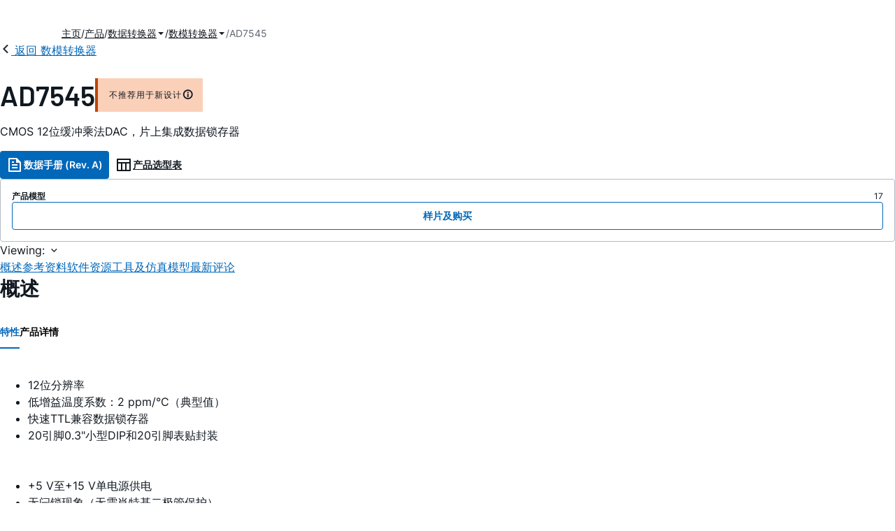

--- FILE ---
content_type: text/html; charset=utf-8
request_url: https://www.analog.com/cn/products/ad7545.html
body_size: 30162
content:




<!DOCTYPE html>
<html lang="zh">
<head>
    <link rel="preconnect" href="https://aa.analog.com">

    
    


    <link rel="preload" href="https://assets2.analog.com/cms-assets-optimizations/assets/barlow-latin-400-normal.woff" as="font" type="font/woff" crossorigin>
    <link rel="preload" href="https://assets2.analog.com/cms-assets-optimizations/assets/barlow-latin-400-normal.woff2" as="font" type="font/woff2" crossorigin>
    <link rel="preload" href="https://assets2.analog.com/cms-assets-optimizations/assets/barlow-latin-500-normal.woff" as="font" type="font/woff" crossorigin>
    <link rel="preload" href="https://assets2.analog.com/cms-assets-optimizations/assets/barlow-latin-500-normal.woff2" as="font" type="font/woff2" crossorigin>
    <link rel="preload" href="https://assets2.analog.com/cms-assets-optimizations/assets/barlow-latin-600-normal.woff" as="font" type="font/woff" crossorigin>
    <link rel="preload" href="https://assets2.analog.com/cms-assets-optimizations/assets/barlow-latin-600-normal.woff2" as="font" type="font/woff2" crossorigin>
    <link rel="preload" href="https://assets2.analog.com/cms-assets-optimizations/assets/barlow-latin-700-normal.woff" as="font" type="font/woff" crossorigin>
    <link rel="preload" href="https://assets2.analog.com/cms-assets-optimizations/assets/barlow-latin-700-normal.woff2" as="font" type="font/woff2" crossorigin>
    <link rel="preload" href="https://assets2.analog.com/cms-assets-optimizations/assets/inter-latin-400-normal.woff" as="font" type="font/woff" crossorigin>
    <link rel="preload" href="https://assets2.analog.com/cms-assets-optimizations/assets/inter-latin-400-normal.woff2" as="font" type="font/woff2" crossorigin>
    <link rel="preload" href="https://assets2.analog.com/cms-assets-optimizations/assets/inter-latin-500-normal.woff" as="font" type="font/woff" crossorigin>
    <link rel="preload" href="https://assets2.analog.com/cms-assets-optimizations/assets/inter-latin-500-normal.woff2" as="font" type="font/woff2" crossorigin>
    <link rel="preload" href="https://assets2.analog.com/cms-assets-optimizations/assets/inter-latin-600-normal.woff" as="font" type="font/woff" crossorigin>
    <link rel="preload" href="https://assets2.analog.com/cms-assets-optimizations/assets/inter-latin-600-normal.woff2" as="font" type="font/woff2" crossorigin>
    <link rel="preload" href="https://assets2.analog.com/cms-assets-optimizations/assets/inter-latin-700-normal.woff" as="font" type="font/woff" crossorigin>
    <link rel="preload" href="https://assets2.analog.com/cms-assets-optimizations/assets/inter-latin-700-normal.woff2" as="font" type="font/woff2" crossorigin>
    <link rel="preload" href="https://assets2.analog.com/cms-assets-optimizations/assets/remixicon.eot" as="font" type="font/eot" crossorigin>
    <link rel="preload" href="https://assets2.analog.com/cms-assets-optimizations/assets/remixicon.ttf" as="font" type="font/ttf" crossorigin>
    <link rel="preload" href="https://assets2.analog.com/cms-assets-optimizations/assets/remixicon.woff" as="font" type="font/woff" crossorigin>
    <link rel="preload" href="https://assets2.analog.com/cms-assets-optimizations/assets/remixicon.woff2" as="font" type="font/woff2" crossorigin>
    <!-- *** FE html start -->
    <meta charset="utf-8">

                <title>AD7545 数据手册和产品信息 | ADI 公司</title>
                    <meta name="robots" content="follow, index" />
                    <meta name="description" content="AD7545是一款单芯片12位CMOS乘法DAC，片上集成数据锁存器。数据以单个12位宽数据字的形式加载，可以与多数12位和16位总线系统直接接口。数据 CS 和 WR 输入的控制下载入输入锁存器。如果将这些控制输入接为低电平，输入锁存器将变得透明，" />
            <meta http-equiv="X-UA-Compatible" content="IE=edge">
            <meta name="apple-mobile-web-app-capable" content="yes" />
            <meta name="mobile-web-app-capable" content="yes" />
            <meta name="apple-mobile-web-app-status-bar-style" content="black" />
            <meta name="viewport" content="width=device-width, initial-scale=1.0">
            <meta name="referrer" content="no-referrer-when-downgrade" />
                <meta name="breadcrumb" content="ad7545" />
                        <meta name="yandex-verification" content="86a60d9bcaab43f0" />
                        <meta name="google-site-verification" content="aVOSmh5Dsd1VpzYMM3a_ZvOQcjP9G5GDlvU-atf48ss" />
                        <meta name="baidu-site-verification" content="cSddD8r1N7" />
                        <meta name="msvalidate.01" content="381E86BC7EF76D19F9365D26D8BFCD35" />
                                <link rel="alternate" hreflang=en-US href="https://www.analog.com/en/products/ad7545.html" />
                                <link rel="alternate" hreflang=zh-Hans-CN href="https://www.analog.com/cn/products/ad7545.html" />
                                <link rel="alternate" hreflang=ja-JP href="https://www.analog.com/jp/products/ad7545.html" />
                            <link rel="canonical" href="https://www.analog.com/cn/products/ad7545.html" />





    <script>!function (e, a, n, t) { var i = e.head; if (i) { if (a) return; var o = e.createElement("style"); o.id = "alloy-prehiding", o.innerText = n, i.appendChild(o), setTimeout(function () { o.parentNode && o.parentNode.removeChild(o) }, t) } }(document, document.location.href.indexOf("adobe_authoring_enabled") !== -1, "body { opacity: 0 !important }", 3000);</script>

    <script type="text/javascript">
        var datalayer = {"device":{"browser":"","type":""},"page":{"details":{"part":{"applicableParts":null,"categories":null,"id":null,"lifeCycle":null,"markets":null,"name":null,"type":null}},"meta":{"breadcrumbs":null,"id":null,"journey":null,"language":null,"pathname":null,"persona":null,"publishDate":null,"title":null,"taxonomy":null,"type":null}},"user":{"cart":{"purchaseID":"","sampleID":"","transactionID":""},"email":"","loggedIn":false,"blocked":false,"memberStatus":false}};
    </script>
    <script src="https://assets.adobedtm.com/bc68b7886092/25785b612092/launch-715705770daf.min.js" async></script>

        <link rel="icon" href="https://www.analog.com/media/favicon/favicon.ico">
        <link rel="apple-touch-icon" href="https://www.analog.com/media/favicon/apple_favicon.png">
        <link rel="apple-touch-icon" sizes="152x152" href="https://www.analog.com/media/favicon/adi-icon-ipad-152x152.png ">
        <link rel="apple-touch-icon" sizes="180x180" href="https://www.analog.com/media/favicon/adi-icon-iphone-retina-180x180.png ">
        <link rel="apple-touch-icon" sizes="167x167" href="https://www.analog.com/media/favicon/adi-icon-ipad-retina-167x167.png ">
        <link href="https://assets2.analog.com/cms-assets/images/images/adi-favicon.svg" rel="shortcut icon" />
    
    <style>
        :root {
            --cta-color: #fff;
            --cta-background: #1c1c1c;
        }
    </style>

    <link rel="stylesheet" type="text/css" href="https://assets2.analog.com/header-footer/index.css" />
    <script src="https://assets2.analog.com/header-footer/index.js" type="module" defer></script>

    <!-- Latest compiled and minified JavaScript -->
        <link rel="stylesheet" href="https://assets2.analog.com/cms-assets-optimizations/css/pdp.min.css">
        <script src="https://assets2.analog.com/cms-assets-optimizations/js/pdp.min.mjs" type="module" defer></script>

    <link rel="stylesheet" href="https://assets2.analog.com/cms-assets-optimizations/css/vendor.min.css">


    <!-- *** FE html end -->

        <script type="application/ld+json">
         [{"@context":"https://schema.org","@type":"Product","@id":"https://www.analog.com/cn/products/ad7545.html#product","image":["https://www.analog.com/cn/_/media/analog/en/products/image/image-unavailable/pdp-image-unavailable.svg?rev=46fb87b23e2d456d983cdb1d9cbc060c&sc_lang=zh"],"name":"AD7545","description":"CMOS 12位缓冲乘法DAC，片上集成数据锁存器","brand":{"@type":"Brand","name":"Analog Devices"},"manufacturer":{"@type":"Organization","name":"Analog Devices"},"productID":"AD7545","mpn":"AD7545","category":"数模转换器(DAC)","url":"https://www.analog.com/cn/products/ad7545.html","offers":[{"@type":"Offer","sku":"5962-8770201RX","price":null,"priceCurrency":"CNY","availability":"https://schema.org/InStock","itemCondition":"https://schema.org/NewCondition","additionalProperty":{"@type":"PropertyValue","name":"operatingTempRange","value":"-55°C to 125°C"}},{"@type":"Offer","sku":"5962-8770202RX","price":null,"priceCurrency":"CNY","availability":"https://schema.org/OutOfStock","itemCondition":"https://schema.org/NewCondition","additionalProperty":{"@type":"PropertyValue","name":"operatingTempRange","value":"-55°C to 125°C"}},{"@type":"Offer","sku":"5962-8770203RX","price":null,"priceCurrency":"CNY","availability":"https://schema.org/OutOfStock","itemCondition":"https://schema.org/NewCondition","additionalProperty":{"@type":"PropertyValue","name":"operatingTempRange","value":"-55°C to 125°C"}},{"@type":"Offer","sku":"5962-8770204RX","price":null,"priceCurrency":"CNY","availability":"https://schema.org/OutOfStock","itemCondition":"https://schema.org/NewCondition","additionalProperty":{"@type":"PropertyValue","name":"operatingTempRange","value":"-55°C to 125°C"}},{"@type":"Offer","sku":"AD7545ACHIPS","price":null,"priceCurrency":"CNY","availability":"https://schema.org/OutOfStock","itemCondition":"https://schema.org/NewCondition","additionalProperty":{"@type":"PropertyValue","name":"operatingTempRange","value":"25°C"}},{"@type":"Offer","sku":"AD7545AQ","price":null,"priceCurrency":"CNY","availability":"https://schema.org/OutOfStock","itemCondition":"https://schema.org/NewCondition","additionalProperty":{"@type":"PropertyValue","name":"operatingTempRange","value":"-25°C to 85°C"}},{"@type":"Offer","sku":"AD7545BQ","price":null,"priceCurrency":"CNY","availability":"https://schema.org/OutOfStock","itemCondition":"https://schema.org/NewCondition","additionalProperty":{"@type":"PropertyValue","name":"operatingTempRange","value":"-25°C to 85°C"}},{"@type":"Offer","sku":"AD7545CQ","price":null,"priceCurrency":"CNY","availability":"https://schema.org/OutOfStock","itemCondition":"https://schema.org/NewCondition","additionalProperty":{"@type":"PropertyValue","name":"operatingTempRange","value":"-25°C to 85°C"}},{"@type":"Offer","sku":"AD7545GCQ","price":null,"priceCurrency":"CNY","availability":"https://schema.org/OutOfStock","itemCondition":"https://schema.org/NewCondition","additionalProperty":{"@type":"PropertyValue","name":"operatingTempRange","value":"-25°C to 85°C"}},{"@type":"Offer","sku":"AD7545GLNZ","price":null,"priceCurrency":"CNY","availability":"https://schema.org/InStock","itemCondition":"https://schema.org/NewCondition","additionalProperty":{"@type":"PropertyValue","name":"operatingTempRange","value":"0°C to 70°C"}},{"@type":"Offer","sku":"AD7545JNZ","price":null,"priceCurrency":"CNY","availability":"https://schema.org/InStock","itemCondition":"https://schema.org/NewCondition","additionalProperty":{"@type":"PropertyValue","name":"operatingTempRange","value":"0°C to 70°C"}},{"@type":"Offer","sku":"AD7545JPZ","price":null,"priceCurrency":"CNY","availability":"https://schema.org/InStock","itemCondition":"https://schema.org/NewCondition","additionalProperty":{"@type":"PropertyValue","name":"operatingTempRange","value":"0°C to 70°C"}},{"@type":"Offer","sku":"AD7545JPZ-REEL","price":null,"priceCurrency":"CNY","availability":"https://schema.org/InStock","itemCondition":"https://schema.org/NewCondition","additionalProperty":{"@type":"PropertyValue","name":"operatingTempRange","value":"0°C to 70°C"}},{"@type":"Offer","sku":"AD7545KNZ","price":null,"priceCurrency":"CNY","availability":"https://schema.org/InStock","itemCondition":"https://schema.org/NewCondition","additionalProperty":{"@type":"PropertyValue","name":"operatingTempRange","value":"0°C to 70°C"}},{"@type":"Offer","sku":"AD7545LNZ","price":null,"priceCurrency":"CNY","availability":"https://schema.org/InStock","itemCondition":"https://schema.org/NewCondition","additionalProperty":{"@type":"PropertyValue","name":"operatingTempRange","value":"0°C to 70°C"}},{"@type":"Offer","sku":"AD7545LPZ","price":null,"priceCurrency":"CNY","availability":"https://schema.org/InStock","itemCondition":"https://schema.org/NewCondition","additionalProperty":{"@type":"PropertyValue","name":"operatingTempRange","value":"0°C to 70°C"}},{"@type":"Offer","sku":"AD7545LPZ-REEL","price":null,"priceCurrency":"CNY","availability":"https://schema.org/InStock","itemCondition":"https://schema.org/NewCondition","additionalProperty":{"@type":"PropertyValue","name":"operatingTempRange","value":"0°C to 70°C"}}],"audience":{"@type":"BusinessAudience","audienceType":"Engineers","sameAs":"https://www.wikidata.org/wiki/Q81096"}},{"@context":"https://schema.org","@type":"WebPage","@id":"https://www.analog.com/cn/products/ad7545.html#webpage","url":"https://www.analog.com/cn/products/ad7545.html","name":"AD7545 - CMOS 12位缓冲乘法DAC，片上集成数据锁存器","isPartOf":{"@type":"Website","@id":"https://www.analog.com#website","url":"https://www.analog.com/zh/index.html","name":"Analog Devices, Inc."},"description":"CMOS 12位缓冲乘法DAC，片上集成数据锁存器","mainEntity":{"@id":"https://www.analog.com/cn/products/ad7545.html#product"}}];
        </script>


<script>(window.BOOMR_mq=window.BOOMR_mq||[]).push(["addVar",{"rua.upush":"false","rua.cpush":"false","rua.upre":"false","rua.cpre":"false","rua.uprl":"false","rua.cprl":"false","rua.cprf":"false","rua.trans":"SJ-961e7718-7e1a-4b32-811d-0dadb5997516","rua.cook":"false","rua.ims":"false","rua.ufprl":"false","rua.cfprl":"false","rua.isuxp":"false","rua.texp":"norulematch","rua.ceh":"false","rua.ueh":"false","rua.ieh.st":"0"}]);</script>
                              <script>!function(a){var e="https://s.go-mpulse.net/boomerang/",t="addEventListener";if("False"=="True")a.BOOMR_config=a.BOOMR_config||{},a.BOOMR_config.PageParams=a.BOOMR_config.PageParams||{},a.BOOMR_config.PageParams.pci=!0,e="https://s2.go-mpulse.net/boomerang/";if(window.BOOMR_API_key="BBYKJ-QTC84-T74CF-8TNKL-DHE3B",function(){function n(e){a.BOOMR_onload=e&&e.timeStamp||(new Date).getTime()}if(!a.BOOMR||!a.BOOMR.version&&!a.BOOMR.snippetExecuted){a.BOOMR=a.BOOMR||{},a.BOOMR.snippetExecuted=!0;var i,_,o,r=document.createElement("iframe");if(a[t])a[t]("load",n,!1);else if(a.attachEvent)a.attachEvent("onload",n);r.src="javascript:void(0)",r.title="",r.role="presentation",(r.frameElement||r).style.cssText="width:0;height:0;border:0;display:none;",o=document.getElementsByTagName("script")[0],o.parentNode.insertBefore(r,o);try{_=r.contentWindow.document}catch(O){i=document.domain,r.src="javascript:var d=document.open();d.domain='"+i+"';void(0);",_=r.contentWindow.document}_.open()._l=function(){var a=this.createElement("script");if(i)this.domain=i;a.id="boomr-if-as",a.src=e+"BBYKJ-QTC84-T74CF-8TNKL-DHE3B",BOOMR_lstart=(new Date).getTime(),this.body.appendChild(a)},_.write("<bo"+'dy onload="document._l();">'),_.close()}}(),"".length>0)if(a&&"performance"in a&&a.performance&&"function"==typeof a.performance.setResourceTimingBufferSize)a.performance.setResourceTimingBufferSize();!function(){if(BOOMR=a.BOOMR||{},BOOMR.plugins=BOOMR.plugins||{},!BOOMR.plugins.AK){var e="false"=="true"?1:0,t="",n="aoi3fayxhzeva2loyerq-f-9cd4ec889-clientnsv4-s.akamaihd.net",i="false"=="true"?2:1,_={"ak.v":"39","ak.cp":"82680","ak.ai":parseInt("215232",10),"ak.ol":"0","ak.cr":10,"ak.ipv":4,"ak.proto":"h2","ak.rid":"706bf524","ak.r":47358,"ak.a2":e,"ak.m":"a","ak.n":"essl","ak.bpcip":"3.145.178.0","ak.cport":52180,"ak.gh":"23.208.24.234","ak.quicv":"","ak.tlsv":"tls1.3","ak.0rtt":"","ak.0rtt.ed":"","ak.csrc":"-","ak.acc":"","ak.t":"1768866083","ak.ak":"hOBiQwZUYzCg5VSAfCLimQ==2WGtFr/CM3PLeapEtczk6rGA1ABdt3vQPz6za2Sc1N9pNRdI20ucUZMM7pWZ1/h5i2GS/PU6NKzwSL8W6V9UIB+n9LsbiEEzSA2QxmWHtiBl8I5GomE1eOo4gTOaG39g6QPlbWj2rNYBx7m1SBY1SeeIo/vujWHKo4qic9TwEKMwapeeSCC3Mfv1p8+L5b+ACfkWoddMaNDA7keTcxxMjJRbd5LCx/7JIUBlKYBty1FSusIBLM+S4bWcuqYkcEnVsFK9ui896sh2L0vSjGGHRPXQCEAm6Oghz5fqLapLD7o7YTjPsnNs633Z2mkhWIMFNpwmf2e9ShgVaRdZth7MZjqLkE0JKEDq/ZVEtOSDFCsbid3azYQZw2MkErregQv7POulNQQIVLpyLBFR27CvW2UzG2f+H/8eFcKy3TAZGuQ=","ak.pv":"663","ak.dpoabenc":"","ak.tf":i};if(""!==t)_["ak.ruds"]=t;var o={i:!1,av:function(e){var t="http.initiator";if(e&&(!e[t]||"spa_hard"===e[t]))_["ak.feo"]=void 0!==a.aFeoApplied?1:0,BOOMR.addVar(_)},rv:function(){var a=["ak.bpcip","ak.cport","ak.cr","ak.csrc","ak.gh","ak.ipv","ak.m","ak.n","ak.ol","ak.proto","ak.quicv","ak.tlsv","ak.0rtt","ak.0rtt.ed","ak.r","ak.acc","ak.t","ak.tf"];BOOMR.removeVar(a)}};BOOMR.plugins.AK={akVars:_,akDNSPreFetchDomain:n,init:function(){if(!o.i){var a=BOOMR.subscribe;a("before_beacon",o.av,null,null),a("onbeacon",o.rv,null,null),o.i=!0}return this},is_complete:function(){return!0}}}}()}(window);</script></head>
<body class="default-device bodyclass" data-comp-prefix="app-js__"  data-show-legacy-div-wrapper="False">

    

    

<!-- #wrapper -->
<div id="wrapper" class="page-wrap">
    <!-- #header -->
    <header>
        <div id="header" class="container-fluid">
            <div class="row">
                <div>
        <adi-header>            
            <adi-account></adi-account>
        </adi-header>
            <adi-menu>
                <adi-cart slot="buttons"></adi-cart>
                <adi-search slot="drawer">
                    <div slot="search"></div>
                    <div slot="results"></div>
                </adi-search>
            </adi-menu>
        <adi-dispatch></adi-dispatch>
</div>
            </div>
        </div>
    </header>
    <!-- /#header -->
    <!-- #content -->
    <main role="main" id="main" tabindex="-1" class="adi__pdp adi__landing">
        <div id="content" class="container-fluid">
            <div class="row">
<div>







<div class="component Global-Breadcrumb">
            <script type="application/ld+json">
            {"@context":"https://schema.org","@type":"BreadcrumbList","itemListElement":[{"@type":"ListItem","position":1,"name":"主页","item":"https://www.analog.com/cn/index.html"},{"@type":"ListItem","position":2,"name":"产品","item":"https://www.analog.com/cn/product-category.html"},{"@type":"ListItem","position":3,"name":"数据转换器","item":"https://www.analog.com/cn/product-category/data-converters.html"},{"@type":"ListItem","position":4,"name":"数模转换器","item":"https://www.analog.com/cn/product-category/digital-to-analog-converters.html"},{"@type":"ListItem","position":5,"name":"AD7545","item":"https://www.analog.com/cn/products/ad7545.html"}]};
            </script>
    <div class="component-content">
        <!-- Breadcrumb component : start -->

        <article class="breadcrumb app-js__breadcrumb breadcrumb breadcrumb-no-border">

            <div class="breadcrumb__container" aria-label="Breadcrumb" role="navigation">
                            <div class="breadcrumb__container__section body-small">
                                            <a class="breadcrumb__container__section_item text-underline" href="https://www.analog.com/cn/index.html">
                                                <span class="breadcrumb__container__section_item" aria-current="page">主页</span>

                                            </a>



                            </div>
                            <div class="breadcrumb__container__section body-small">
                                            <a class="breadcrumb__container__section_item text-underline" href="https://www.analog.com/cn/product-category.html">
                                                <span class="breadcrumb__container__section_item" aria-current="page">产品</span>
                                            </a>



                            </div>
                            <div class="breadcrumb__container__section body-small">
                                            <a class="breadcrumb__container__section_dropdown-item" href="https://www.analog.com/cn/product-category/data-converters.html" aria-label="数据转换器">
                                                数据转换器
                                            </a>
<img src="/cn/_/media/project/analogweb/analogweb/reference-design/chevron-bottom-xs.svg?rev=3bc6fd969838464fb5cb0cd54cadc196&amp;la=zh&amp;h=12&amp;w=12&amp;hash=7058E37E0DE3FDF410841B9EC14B9906" class="breadcrumb__dropdown_icon collapsed" alt="dropdown of 数据转换器" tabindex="0" aria-expanded="false" role="button" />                                            <ul class="breadcrumb__dropdown__content d-none" role="list">

                                                        <li role="listitem" data-url=/cn/product-category/adc-dac-combo-converters.html class="breadcrumb__dropdown__content_item body-small">
                                                            <a href="https://www.analog.com/cn/product-category/adc-dac-combo-converters.html">ADC/DAC组合转换器</a>
                                                        </li>
                                                        <li role="listitem" data-url=/cn/product-category/voltage-to-frequency-converters.html class="breadcrumb__dropdown__content_item body-small">
                                                            <a href="https://www.analog.com/cn/product-category/voltage-to-frequency-converters.html">电压频率转换器</a>
                                                        </li>
                                                        <li role="listitem" data-url=/cn/product-category/analog-to-digital-converters.html class="breadcrumb__dropdown__content_item body-small">
                                                            <a href="https://www.analog.com/cn/product-category/analog-to-digital-converters.html">模数转换器</a>
                                                        </li>
                                                        <li role="listitem" data-url=/cn/product-category/digital-to-analog-converters.html class="breadcrumb__dropdown__content_item body-small">
                                                            <a href="https://www.analog.com/cn/product-category/digital-to-analog-converters.html">数模转换器</a>
                                                        </li>
                                                        <li role="listitem" data-url=/cn/product-category/digital-potentiometers.html class="breadcrumb__dropdown__content_item body-small">
                                                            <a href="https://www.analog.com/cn/product-category/digital-potentiometers.html">数字电位器</a>
                                                        </li>
                                                        <li role="listitem" data-url=/cn/product-category/audio-and-video-converters.html class="breadcrumb__dropdown__content_item body-small">
                                                            <a href="https://www.analog.com/cn/product-category/audio-and-video-converters.html">音频和视频转换器</a>
                                                        </li>


                                            </ul>



                            </div>
                            <div class="breadcrumb__container__section body-small">
                                            <a class="breadcrumb__container__section_dropdown-item" href="https://www.analog.com/cn/product-category/digital-to-analog-converters.html" aria-label="数模转换器">
                                                数模转换器
                                            </a>
<img src="/cn/_/media/project/analogweb/analogweb/reference-design/chevron-bottom-xs.svg?rev=3bc6fd969838464fb5cb0cd54cadc196&amp;la=zh&amp;h=12&amp;w=12&amp;hash=7058E37E0DE3FDF410841B9EC14B9906" class="breadcrumb__dropdown_icon collapsed" alt="dropdown of 数模转换器" tabindex="0" aria-expanded="false" role="button" />                                            <ul class="breadcrumb__dropdown__content d-none" role="list">

                                                        <li role="listitem" data-url=/cn/product-category/high-speed-dacs.html class="breadcrumb__dropdown__content_item body-small">
                                                            <a href="https://www.analog.com/cn/product-category/high-speed-dacs.html">高速DAC</a>
                                                        </li>
                                                        <li role="listitem" data-url=/cn/product-category/precision-dacs.html class="breadcrumb__dropdown__content_item body-small">
                                                            <a href="https://www.analog.com/cn/product-category/precision-dacs.html">精密DAC</a>
                                                        </li>
                                                        <li role="listitem" data-url=/cn/product-category/direct-digital-synthesis.html class="breadcrumb__dropdown__content_item body-small">
                                                            <a href="https://www.analog.com/cn/product-category/direct-digital-synthesis.html">直接数字频率合成器</a>
                                                        </li>


                                            </ul>



                            </div>
                            <div class="breadcrumb__container__section body-small">
AD7545


                            </div>

            </div>
        </article>


        <!-- Previous page link component : start -->


        <article class="previous-page-link app-js__previous-page-link">
                        <a class="previous-page-link__link button-small" href="https://www.analog.com/cn/product-category/digital-to-analog-converters.html">
                            <span class="previous-page-link__icon">
<img src="https://www.analog.com/cn/_/media/project/analogweb/analogweb/global/chevron-left-s.png?as=0&amp;dmc=0&amp;iar=0&amp;thn=0&amp;udi=0&amp;rev=c50da4dd134a41a28db3d68c9b26e721&amp;la=zh&amp;h=16&amp;w=16&amp;hash=E836398C9D9EE426A3D1DF4540770C18" class="previous-page-link__arrow-left" height="16" alt="left arrow" width="16" />                            </span>
                            <span class="previous-page-link__label">
返回 数模转换器

                            </span>
                        </a>

        </article>


        <!-- Previous page link component : end -->
        
        <div>


        </div>
    </div>
</div>




    <adi-container compact class="adi__productOverview">
        <div class="adi__spotlight__columns" data-columns="3">
            <div class="adi__spotlight__column adi__spotlight__column--double">
                <header class="adi__productOverview__title">
                    <h1 class="adi__heading--xl">AD7545</h1>
                        <span class="adi__badge adi__badge--warning">
                            不推荐用于新设计
                            <span data-toggle="popover"
                                  data-content="ADI 不推荐此产品用于新设计。">
                                <i class="ri-information-line"></i>
                            </span>
                        </span>
                </header>
                        <p>
                            CMOS 12位缓冲乘法DAC，片上集成数据锁存器
                        </p>
                                <div class="adi__productOverview__buttons">
                            <a class="adi__button adi__button--primary" href="https://www.analog.com/media/en/technical-documentation/data-sheets/AD7545.pdf" target="_blank" data-analytics="analytic_headerDataSheetId">
                                <i class="ri-file-text-line"></i>
                                数据手册 (Rev. A)
                            </a>
                                            <a class="adi__button adi__button--ghost" href="https://www.analog.com/cn/parametricsearch/2421" target="_blank">
                            
                            <i class="ri-table-line"></i>
                            
                            产品选型表
                        </a>
                </div>
                <div class="adi__productOverview__menu">
                    <button type="button" id="search" class="adi__button adi__button--ghost" aria-label="search">
                        <i class="ri-search-line"></i>
                    </button>
                    <adi-cart></adi-cart>
                </div>
            </div>
            
                <div class="adi__spotlight__column">
                    <article class="adi__card">
                        <main class="adi__card__content">
                            <dl class="adi__productOverview__inventory">
                                <dt>产品模型</dt>
                                <dd>17</dd>
                            </dl>
                        </main>
                        <footer class="adi__card__actions">
                            <a class="adi__buyCta adi__button adi__button--secondary adi__button--fullWidth" href="https://www.analog.com/cn/products/AD7545/sample-buy.html" target="_blank">
                                样片及购买
                            </a>
                            
                        </footer>
                    </article>
                </div>
        </div>
    </adi-container>
    <menu class="adi__contextMenu adi__list adi__list--custom" id="datasheets" hidden>
    </menu>
        <dialog class="adi__modal" id="datasheetInformation">
            <section class="adi__modal__heading">
                <button type="button"
                        data-toggle="modal"
                        class="adi__button adi__button--ghost adi__button--compact adi__modal__heading__close"
                        aria-label="close">
                    <i class="ri-close-fill"></i>
                </button>
                <div class="adi__modal__heading__title">产品技术资料帮助</div>
            </section>
            <section class="adi__modal__content">
                <p style="margin: 0">
                    <p>ADI公司所提供的资料均视为准确、可靠。但本公司不为用户在应用过程中侵犯任何专利权或第三方权利承担任何责任。技术指标的修改不再另行通知。本公司既没有含蓄的允许，也不允许借用ADI公司的专利或专利权的名义。本文出现的商标和注册商标所有权分别属于相应的公司。</p>
                </p>
            </section>
        </dialog>



<div class="adi__stickyMenu adi__stickyMenu--auto" data-offset="10px" data-sections="overview,documentation,software-resources,hardware-ecosystem,tools-header,evaluation-kit,reference-designs,latest-discussions">
    <div class="adi__stickyMenu__viewing">
        Viewing:
        <i class="ri-arrow-down-s-line"></i>
    </div>
    <div class="adi__stickyMenu__wrapper">
        <menu class="adi__stickyMenu__menu adi__overflowControl"></menu>
    </div>
</div>




    <adi-container class="adi__productDetails adi__spotlight" id="overview">
        <h2 class="adi__heading--medium">概述</h2>
        <div class="adi__spotlight__columns" data-columns="3">
            <div class="adi__spotlight__column adi__spotlight__column--double">
                <section class="adi__tabs adi__tabs--vertical">
                    <div class="adi__tabs__list" role="tablist" data-all="全部">
                            <button type="button"
                                    id="tab-features"
                                    aria-controls="tab-panel-features"
                                    role="tab"
                                    aria-selected="true"
                                    class="adi__tabs__list__tab">
                                特性
                            </button>
                                                    <button type="button"
                                    id="tab-details"
                                    aria-controls="tab-panel-details"
                                    role="tab"
                                    class="adi__tabs__list__tab">
                                产品详情
                            </button>
                                            </div>
                    
                        <div id="tab-panel-features"
                             role="tabpanel"
                             tabindex="0"
                             aria-labelledby="tab-features"
                             class="adi__tabs__panel adi__productDetails__features">
                            <div class="RTEColumn">
<div class="analog-two-col  RTEColBorder">
<ul>
    <li>12位分辨率
    </li>
    <li>低增益温度系数：2 ppm/&deg;C（典型值）
    </li>
    <li>快速TTL兼容数据锁存器
    </li>
    <li>20引脚0.3"小型DIP和20引脚表贴封装
    </li>
</ul>
</div>
<div class="analog-two-col  RTEColBorder">
<ul>
    <li>+5 V至+15 V单电源供电
    </li>
    <li>无闩锁现象（无需肖特基二极管保护）
    </li>
    <li>低成本
    </li>
    <li>电池供电设备的理想之选
    </li>
</ul>
</div>
</div>
<br />
                        </div>
                                            <div id="tab-panel-details"
                             role="tabpanel"
                             tabindex="1"
                             aria-labelledby="tab-details"
                             class="adi__tabs__panel">
                            <p>
                                AD7545是一款单芯片12位CMOS乘法DAC，片上集成数据锁存器。数据以单个12位宽数据字的形式加载，可以与多数12位和16位总线系统直接接口。数据 <span style="text-decoration: overline;">CS</span> 和 <span style="text-decoration: overline;">WR</span> 输入的控制下载入输入锁存器。如果将这些控制输入接为低电平，输入锁存器将变得透明，DAC可直接以无缓冲方式工作。
                            </p>
                        </div>
                                    </section>
                


                
                
            </div>
            
                <div class="adi__productDetails__buyStack" aria-hidden="true">
                    <article class="adi__card adi__card--ghost">
                        <main class="adi__card__content">
                            <dl class="adi__productDetails__inventory">
                                <dt>产品模型</dt>
                                <dd>17</dd>

                            </dl>
                        </main>
                        <footer class="adi__card__actions">
                            
                            <a class="adi__buyCta adi__button adi__button--secondary adi__button--fullWidth adi__button--compact adi__productOverview__buttons__datasheet"
                               href="https://www.analog.com/zh/products/AD7545/sample-buy.html" target="_blank">
                                样片及购买
                            </a>
                        </footer>
                    </article>
                </div>
                            <div class="adi__productDetails__buttons" aria-hidden="true">
                    <a class="adi__button adi__button--primary" href="https://www.analog.com/media/en/technical-documentation/data-sheets/AD7545.pdf" target="_blank">
                        <i class="ri-file-text-line"></i>
                        数据手册 (Rev. A)
                    </a>

                        <a class="adi__button adi__button--secondary" href="https://www.analog.com/cn/parametricsearch/2421" target="_blank">
                            <i class="adi__icon adi__icon--pstPrimary"></i>
                            产品选型表
                        </a>
                </div>
            <div class="adi__spotlight__column">
                    <div class="adi__productDetails__schematic__wrapper">
                        <button type="button" class="adi__productDetails__schematic" id="schematic" data-toggle="modal" aria-controls="modalDetails">
                            <i class="adi__productDetails__schematic__zoom ri-zoom-in-line"></i>
                                <img src="https://www.analog.com/cn/_/media/analog/en/products/image/image-unavailable/pdp-image-unavailable.svg?rev=46fb87b23e2d456d983cdb1d9cbc060c&amp;sc_lang=zh" alt="pdp-image-unavailable" loading="lazy">
                        </button>

                        
                        <div class="adi__carousel">
                            <button aria-label="previous" type="button" class="adi__button adi__button--ghost adi__carousel__control" data-index="-3">
                                <i class="ri-arrow-left-s-line"></i>
                            </button>
                            <div class="adi__carousel__stage">
                                            <div class="adi__carousel__stage__slide" data-index="0">
                                                <button type="button" aria-label="schematic 1" class="adi__productDetails__thumbs__option adi__productDetails__thumbs__option--active">
                                                    <img src="https://www.analog.com/cn/_/media/analog/en/products/image/image-unavailable/pdp-image-unavailable.svg?rev=46fb87b23e2d456d983cdb1d9cbc060c&amp;sc_lang=zh" alt="pdp-image-unavailable" loading="lazy">
                                                </button>
                                            </div>

                            </div>
                            <button aria-label="next" type="button" class="adi__button adi__button--ghost adi__carousel__control" data-index="3">
                                <i class="ri-arrow-right-s-line"></i>
                            </button>
                            <div class="adi__carousel__progression"></div>
                        </div>
                    </div>
                <adi-snackbar>
                    <article class="adi__productDetails__controls adi__buttonGroup">
                        <button type="button" class="adi__button adi__button--ghost adi__button--compact" data-toggle="modal" aria-controls="saveToMyAnalog" data-analytics="analytics_AddToMyAnalogId">
                            <i class="adi__icon adi__icon--bookmarkPlus"></i>
                            添加至 myAnalog
                        </button>
                        <button type="button" class="adi__button adi__button--ghost adi__button--compact" data-position="left" data-menu-width="parent" data-toggle="context-menu" aria-controls="shareMenu" data-analytics="analytics_ShareId" data-fix-menu-to="parent">
                            <i class="ri-share-forward-line"></i>
                            分享
                        </button>
                        <button type="button" class="adi__button adi__button--ghost adi__button--compact" data-toggle="modal" aria-controls="askQuestionModal" data-analytics="analytics_AskQuestionId">
                            <i class="ri-question-line"></i>
                            提问
                        </button>
                    </article>
                    
                    <menu class="adi__contextMenu adi__shareMenu" id="shareMenu" hidden>
                        <li role="button"
                            class="adi__contextMenu__option"
                            data-type="link"
                            data-success-msg="Copied to clipboard!" data-analytics="analytics_ShareCopyLinkId">
                            复制链接
                        </li>
                        <li role="button" class="adi__contextMenu__option" data-type="email" data-subject="ad7545|Analog Devices" data-analytics="analytics_ShareSentToEmailId">
                            发送邮箱
                        </li>
                    </menu>
                </adi-snackbar>
            </div>
        </div>
    </adi-container>
    <dialog class="adi__modal adi__modal--fullScreen" id="modalDetails">
        <section class="adi__modal__heading">
            <button type="button"
                    data-toggle="modal"
                    class="adi__button adi__button--ghost adi__button--compact adi__modal__heading__close"
                    aria-label="close">
                <i class="ri-close-fill"></i>
            </button>
            <div class="adi__modal__heading__title">AD7545</div>
            <div class="adi__modal__heading__subtitle">CMOS 12位缓冲乘法DAC，片上集成数据锁存器</div>
        </section>
        <section class="adi__modal__actions">
            <button type="button"
                    class="adi__button adi__button--ghost" data-analytics="analytics_PartDetailsDownloadId">
                <i class="ri-download-2-line"></i>
                下载
            </button>
            <button type="button"
                    class="adi__button adi__button--ghost" data-analytics="analytics_PartDetailsPrintId">
                <i class="ri-printer-line"></i>
                打印
            </button>
        </section>
        <section class="adi__modal__content">
                <adi-museum>
                            <img src="https://www.analog.com/cn/_/media/analog/en/products/image/image-unavailable/pdp-image-unavailable.svg?rev=46fb87b23e2d456d983cdb1d9cbc060c&amp;sc_lang=zh" alt="pdp-image-unavailable" loading="lazy" />
                </adi-museum>
        </section>
    </dialog>
<div>
    <dialog class="adi__modal adi__saveToMyAnalog" id="saveToMyAnalog">
        <form>
            <section class="adi__modal__heading">
                <button type="button"
                        data-toggle="modal"
                        class="adi__button adi__button--ghost adi__button--compact adi__modal__heading__close"
                        aria-label="close">
                    <i class="ri-close-fill"></i>
                </button>
                <div class="adi__modal__heading__title">
                    <i class="ri-bookmark-line"></i>
                    添加至 myAnalog
                </div>
            </section>
            <div class="adi__saveToMyAnalog__alert"></div>
            <section class="adi__modal__content">
                <p class="adi__saveToMyAnalog__description">
                    将产品添加到myAnalog 的现有项目或新项目中（接收通知）。
                </p>
                <div class="adi__field adi__field--select adi__saveToMyAnalog__target">
                    <label for="saveTo" class="adi__field__label">添加产品至</label>
                    <div class="adi__field__container">
                        <input type="hidden" id="saveTo" name="saveTo" value="products">
                        <button type="button" class="adi__field__container__input" data-toggle="context-menu" aria-controls="saveToOptions">
                            myAnalog 中收藏的产品
                        </button>
                        <menu class="adi__contextMenu adi__field__container__options adi__saveToMyAnalog__options" id="saveToOptions" hidden>
                            <li role="button" data-value="products" class="adi__contextMenu__option">
                                myAnalog 中收藏的产品
                            </li>
                            <li role="button" data-value="new" class="adi__contextMenu__option">
                                <i class="ri-add-line"></i>
                                新项目
                            </li>
                        </menu>
                    </div>
                </div>
                <fieldset class="adi__saveToMyAnalog__newProject">
                    <legend class="adi__saveToMyAnalog__newProject__legend">创建新项目</legend>
                    <div class="adi__field">
                        <label for="newProjectName" class="adi__field__label">产品名称</label>
                        <div class="adi__field__container">
                            <input type="text" id="newProjectName" name="title" class="adi__field__container__input">
                        </div>
                    </div>
                    <div class="adi__field">
                        <label for="newProjectDescription" class="adi__field__label">描述</label>
                        <div class="adi__field__container">
                            <input type="text" id="newProjectDescription" name="description" class="adi__field__container__input">
                        </div>
                    </div>
                </fieldset>
                <div class="adi__field adi__field--toggle">
                    <label for="checkbox-1-2" class="adi__field__label">
                        <input type="checkbox" id="checkbox-1-2">
                        接收所有 PCN/PDN 的产品型号通知
                    </label>
                </div>
            </section>
            <section class="adi__modal__actions">
                <button data-toggle="modal"
                        type="button"
                        class="adi__button adi__button--secondary">
                    取消
                </button>
                <button type="submit" data-artifact-api="["POST", "project/${projectID}/artifact"]"
                        class="adi__button">
                    确认
                </button>
            </section>
        </form>
    </dialog>
</div>    <dialog class="adi__modal adi__modal--fluid adi__askQuestion" id="askQuestionModal">
        <section class="adi__modal__heading">
            <button type="button" data-toggle="modal"
                    class="adi__button adi__button--ghost adi__button--compact adi__modal__heading__close" aria-label="close">
                <i class="ri-close-fill"></i>
            </button>
            <div class="adi__modal__heading__title">提问</div>
        </section>
        <section class="adi__modal__content">
            <adi-container heading="在下面提交您的问题，我们将从 ADI 的知识库中给出最佳答案:"
                           background="blue" theme="dark" class="adi__askQuestion__search">
                <form action="https://ez.analog.com/search" target="_blank">
                    <input type="hidden" name="type" value="support" />
                    <div class="adi__askQuestion__wrapper">
                        <div class="adi__field adi__field--inverse">
                            <div class="adi__field__container">
                                <i class="ri-search-line"></i>
                                <input type="text" name="q" id="text-1" class="adi__field__container__input"
                                       placeholder="搜索我们的技术知识库" required>
                            </div>
                            <div class="adi__field__helperText"></div>
                        </div>
                        <button class="adi__button adi__button--inverse">
                            搜索
                            <i class="ri-share-box-line"></i>
                        </button>
                    </div>
                </form>
            </adi-container>

            <adi-container heading="您可以在其他地方找到帮助">
                <div class="adi__spotlight">
                    <div class="adi__spotlight__columns" data-columns="3">
                        <div class="adi__spotlight__column">
                            <article class="adi__card">
                                <header class="adi__card__header">
                                    支持
                                </header>
                                <main class="adi__card__content">
                                    <p>
                                        ADI 一站式购物体验可以回答您的所有问题
                                    </p>
                                </main>
                                <footer class="adi__card__actions">
                                        <a class="adi__button adi__button--secondary adi__button--fullWidth" href="https://www.analog.com/cn/support.html">
                                            访问 ADI 技术支持页面
                                        </a>
                                </footer>
                            </article>
                        </div>

                        <div class="adi__spotlight__column">
                            <article class="adi__card">
                                <header class="adi__card__header">
                                        <img src="https://www.analog.com/cn/_/media/project/analogweb/analogweb/product/logo.png?rev=e8f5e64e83024c1fabacfe04cdd34f6c" loading="lazy" width="218" height="28" />
                                </header>
                                <main class="adi__card__content">
                                    <p>
                                        在 ADI 论坛寻求帮助
                                    </p>
                                </main>
                                <footer class="adi__card__actions">
                                        <a class="adi__button adi__button--secondary adi__button--fullWidth" href="https://ez.analog.com/cn?lang=cn" target="_blank">
                                            在 EngineerZone 交流
                                            <i class="ri-external-link-line"></i>
                                        </a>
                                </footer>
                            </article>
                        </div>

                        <div class="adi__spotlight__column">
                            <article class="adi__card">
                                <header class="adi__card__header">
                                    FAQs
                                </header>
                                <footer class="adi__card__actions">
                                    <ul>
                                        <li>
                                                <a href="https://www.analog.com/cn/support/customer-service-resources/customer-service/ordering-faqs.html">
                                                    Sales &amp; Ordering FAQs
                                                    <i class="ri-arrow-right-line"></i>
                                                </a>
                                        </li>
                                        <li>
                                        </li>
                                    </ul>
                                </footer>
                            </article>
                        </div>
                    </div>
                </div>
            </adi-container>
        </section>
    </dialog>

    <script type="text/javascript">
    var ecommData = {"countries":[{"key":"United States","value":"US"},{"key":"Afghanistan","value":"AF"},{"key":"Aland Islands","value":"AX"},{"key":"Albania","value":"AL"},{"key":"Algeria","value":"DZ"},{"key":"American Samoa","value":"AS"},{"key":"Andorra","value":"AD"},{"key":"Angola","value":"AO"},{"key":"Anguilla","value":"AI"},{"key":"Antarctica","value":"AQ"},{"key":"Antigua And Barbuda","value":"AG"},{"key":"Argentina","value":"AR"},{"key":"Armenia","value":"AM"},{"key":"Aruba","value":"AW"},{"key":"Australia","value":"AU"},{"key":"Austria","value":"AT"},{"key":"Azerbaijan","value":"AZ"},{"key":"Bahamas","value":"BS"},{"key":"Bahrain","value":"BH"},{"key":"Bangladesh","value":"BD"},{"key":"Barbados","value":"BB"},{"key":"Belgium","value":"BE"},{"key":"Belize","value":"BZ"},{"key":"Benin","value":"BJ"},{"key":"Bermuda","value":"BM"},{"key":"Bhutan","value":"BT"},{"key":"Bolivia","value":"BO"},{"key":"Bosnia And Herzegovina","value":"BA"},{"key":"Botswana","value":"BW"},{"key":"Bouvet Island","value":"BV"},{"key":"Brazil","value":"BR"},{"key":"British Indian Ocean Territory","value":"IO"},{"key":"Brunei Darussalam","value":"BN"},{"key":"Bulgaria","value":"BG"},{"key":"Burkina Faso","value":"BF"},{"key":"Burundi","value":"BI"},{"key":"Cambodia","value":"KH"},{"key":"Cameroon","value":"CM"},{"key":"Canada","value":"CA"},{"key":"Cape Verde","value":"CV"},{"key":"Cayman Islands","value":"KY"},{"key":"Central African Republic","value":"CF"},{"key":"Chad","value":"TD"},{"key":"Chile","value":"CL"},{"key":"China","value":"CN"},{"key":"Christmas Island","value":"CX"},{"key":"Cocos Islands","value":"CC"},{"key":"Colombia","value":"CO"},{"key":"Comoros","value":"KM"},{"key":"Congo","value":"CG"},{"key":"Congo, The Democratic Republic of the","value":"CD"},{"key":"Cook Islands","value":"CK"},{"key":"Costa Rica","value":"CR"},{"key":"Cote D'ivoire","value":"CI"},{"key":"Croatia","value":"HR"},{"key":"Cyprus","value":"CY"},{"key":"Czech Republic","value":"CZ"},{"key":"Denmark","value":"DK"},{"key":"Djibouti","value":"DJ"},{"key":"Dominica","value":"DM"},{"key":"Dominican Rep.","value":"DO"},{"key":"Ecuador","value":"EC"},{"key":"Egypt","value":"EG"},{"key":"El Salvador","value":"SV"},{"key":"Equatorial Guinea","value":"GQ"},{"key":"Eritrea","value":"ER"},{"key":"Estonia","value":"EE"},{"key":"Ethiopia","value":"ET"},{"key":"Falkland Islands (malvinas)","value":"FK"},{"key":"Faroe Islands","value":"FO"},{"key":"Fiji","value":"FJ"},{"key":"Finland","value":"FI"},{"key":"France","value":"FR"},{"key":"French Guiana","value":"GF"},{"key":"French Polynesia","value":"PF"},{"key":"French Southern Territories","value":"TF"},{"key":"Gabon","value":"GA"},{"key":"Gambia","value":"GM"},{"key":"Georgia","value":"GE"},{"key":"Germany","value":"DE"},{"key":"Ghana","value":"GH"},{"key":"Gibraltar","value":"GI"},{"key":"Greece","value":"GR"},{"key":"Greenland","value":"GL"},{"key":"Grenada","value":"GD"},{"key":"Guadeloupe","value":"GP"},{"key":"Guam","value":"GU"},{"key":"Guatemala","value":"GT"},{"key":"Guernsey","value":"GG"},{"key":"Guinea","value":"GN"},{"key":"Guinea-bissau","value":"GW"},{"key":"Guyana","value":"GY"},{"key":"Haiti","value":"HT"},{"key":"Heard Island and Mcdonald Islands","value":"HM"},{"key":"Honduras","value":"HN"},{"key":"Hong Kong","value":"HK"},{"key":"Hungary","value":"HU"},{"key":"Iceland","value":"IS"},{"key":"India","value":"IN"},{"key":"Indonesia","value":"ID"},{"key":"Ireland","value":"IE"},{"key":"Isle of Man","value":"IM"},{"key":"Israel","value":"IL"},{"key":"Italy","value":"IT"},{"key":"Jamaica","value":"JM"},{"key":"Japan","value":"JP"},{"key":"Jersey","value":"JE"},{"key":"Jordan","value":"JO"},{"key":"Kazakhstan","value":"KZ"},{"key":"Kenya","value":"KE"},{"key":"Kiribati","value":"KI"},{"key":"Kuwait","value":"KW"},{"key":"Kyrgyzstan","value":"KG"},{"key":"Laos","value":"LA"},{"key":"Latvia","value":"LV"},{"key":"Lebanon","value":"LB"},{"key":"Lesotho","value":"LS"},{"key":"Liberia","value":"LR"},{"key":"Libya","value":"LY"},{"key":"Liechtenstein","value":"LI"},{"key":"Lithuania","value":"LT"},{"key":"Luxembourg","value":"LU"},{"key":"Macao","value":"MO"},{"key":"Macedonia","value":"MK"},{"key":"Madagascar","value":"MG"},{"key":"Malawi","value":"MW"},{"key":"Malaysia","value":"MY"},{"key":"Maldives","value":"MV"},{"key":"Mali","value":"ML"},{"key":"Malta","value":"MT"},{"key":"Marshall Islands","value":"MH"},{"key":"Martinique","value":"MQ"},{"key":"Mauritania","value":"MR"},{"key":"Mauritius","value":"MU"},{"key":"Mayotte","value":"YT"},{"key":"Mexico","value":"MX"},{"key":"Micronesia, Federated States of","value":"FM"},{"key":"Moldova","value":"MD"},{"key":"Monaco","value":"MC"},{"key":"Mongolia","value":"MN"},{"key":"Montenegro","value":"ME"},{"key":"Montserrat","value":"MS"},{"key":"Morocco","value":"MA"},{"key":"Mozambique","value":"MZ"},{"key":"Myanmar","value":"MM"},{"key":"Namibia","value":"NA"},{"key":"Nauru","value":"NR"},{"key":"Nepal","value":"NP"},{"key":"Netherlands","value":"NL"},{"key":"Netherlands Antilles","value":"AN"},{"key":"New Caledonia","value":"NC"},{"key":"New Zealand","value":"NZ"},{"key":"Nicaragua","value":"NI"},{"key":"Niger","value":"NE"},{"key":"Nigeria","value":"NG"},{"key":"Niue","value":"NU"},{"key":"Norfolk Island","value":"NF"},{"key":"Northern Mariana Islands","value":"MP"},{"key":"Norway","value":"NO"},{"key":"Oman","value":"OM"},{"key":"Pakistan","value":"PK"},{"key":"Palau","value":"PW"},{"key":"Panama","value":"PA"},{"key":"Papua New Guinea","value":"PG"},{"key":"Paraguay","value":"PY"},{"key":"Peru","value":"PE"},{"key":"Philippines","value":"PH"},{"key":"Poland","value":"PL"},{"key":"Portugal","value":"PT"},{"key":"Puerto Rico","value":"PR"},{"key":"Qatar","value":"QA"},{"key":"Reunion","value":"RE"},{"key":"Romania","value":"RO"},{"key":"Rwanda","value":"RW"},{"key":"Saint Helena","value":"SH"},{"key":"Saint Kitts And Nevis","value":"KN"},{"key":"Saint Lucia","value":"LC"},{"key":"Saint Pierre And Miquelon","value":"PM"},{"key":"Saint Vincent And The Grenadines","value":"VC"},{"key":"Samoa","value":"WS"},{"key":"San Marino","value":"SM"},{"key":"Sao Tome And Principe","value":"ST"},{"key":"Saudi Arabia","value":"SA"},{"key":"Senegal","value":"SN"},{"key":"Serbia","value":"RS"},{"key":"Seychelles","value":"SC"},{"key":"Sierra Leone","value":"SL"},{"key":"Singapore","value":"SG"},{"key":"Slovakia","value":"SK"},{"key":"Slovenia","value":"SI"},{"key":"Solomon Islands","value":"SB"},{"key":"Somalia","value":"SO"},{"key":"South Africa","value":"ZA"},{"key":"South Georgia And The South Sandwich Islands","value":"GS"},{"key":"South Korea","value":"KR"},{"key":"Spain","value":"ES"},{"key":"Sri Lanka","value":"LK"},{"key":"Sudan","value":"SD"},{"key":"Suriname","value":"SR"},{"key":"Svalbard and Jan Mayen","value":"SJ"},{"key":"Swaziland","value":"SZ"},{"key":"Sweden","value":"SE"},{"key":"Switzerland","value":"CH"},{"key":"Taiwan","value":"TW"},{"key":"Tajikistan","value":"TJ"},{"key":"Tanzania","value":"TZ"},{"key":"Thailand","value":"TH"},{"key":"Timor-Leste","value":"TL"},{"key":"Togo","value":"TG"},{"key":"Tokelau","value":"TK"},{"key":"Tonga Islands","value":"TO"},{"key":"Trinidad And Tobago","value":"TT"},{"key":"Tunisia","value":"TN"},{"key":"Turkey","value":"TR"},{"key":"Turkmenistan","value":"TM"},{"key":"Turks And Caicos Islands","value":"TC"},{"key":"Tuvalu","value":"TV"},{"key":"Uganda","value":"UG"},{"key":"Ukraine","value":"UA"},{"key":"United Arab Emirates","value":"AE"},{"key":"United Kingdom","value":"GB"},{"key":"United States Minor Outlying Islands","value":"UM"},{"key":"Uruguay","value":"UY"},{"key":"Uzbekistan","value":"UZ"},{"key":"Vanuatu","value":"VU"},{"key":"Venezuela","value":"VE"},{"key":"Vietnam","value":"VN"},{"key":"Virgin Islands, British","value":"VG"},{"key":"Virgin Islands, U.S.","value":"VI"},{"key":"Wallis,Futuna","value":"WF"},{"key":"Western Sahara","value":"EH"},{"key":"Yemen","value":"YE"},{"key":"Zambia","value":"ZM"},{"key":"Zimbabwe","value":"ZW"}],"buyFilters":["package","packingQty","pins","tempRange"],"evalFilters":[],"labels":{"lastTimeToShip":"停售清货","lastTimeToBuy":"最后购买期限","lastTimeToBuyDescription":"该系列中的所有产品将很快停产。请联系ADI公司销售部或代理商安排最后一次采购，并阅读“停产信息”以了解最后下单和收货的时限。","backToPurchaseOptions":"返回购物车","noneAvailable":"不可用","updateQuantityLabel":"数量更新","selectAPurchaseOptionLabel":"选择购买模式","pricePerUnitFullLabel":"单价","stockInfoLabel":"库存显示仅为特定时间库存信息作订货参考。订货的时间、数量和其他因素都可能会影响实际交货。一旦您的订单得到确认，交货日期将通过电子邮件发送给您。","estimatedShipDateLabel":"预计发货日期","returnToProductPage":"返回产品页面","sampleAndBuyNotAvailable":"此产品不提供样品和购买","recommendedForNewDesignsDescription":"此产品已经投放市场。数据手册包含所有的最终规格和操作条件。ADI建议使用这些产品在新设计中。 ","recommendedForNewDesigns":"推荐用于新设计","preReleaseDescription":"该产品系列中至少有一个型号已量产并可供采购。该产品适合用于新设计，但也可能有更新的替代产品。","productionDescription":"该产品系列中至少有一个型号已量产并可供采购。该产品适合用于新设计，但也可能有更新的替代产品。","obsoleteDescription":"不再提供该产品系列中的相关型号。","notRecommendedForNewDesignsDescription":"ADI 不推荐此产品用于新设计。","lastTimeBuyDescription":"该系列中的所有产品将很快停产。请联系ADI公司销售部或代理商安排最后一次采购，并阅读“停产信息”以了解最后下单和收货的时限。","automotive":"汽车","sampleAndBuy":"样片及购买","searchPartModel":"搜索产品型号","resetTable":"重置表","requestQuote":"提交询价","pricingOptions":"购买选项","noParts2":"尝试调整您的筛选或点击“重置“查看所有可能的选项","noParts1":"目前我们找不到符合您需求的产品型号 ","filterParts":"筛选型号","lastTimeShip":"停售清货","notRecommendedForNewDesigns":"不推荐用于新设计","customerPartNumber":"客户方产品型号","estimatedDeliveryDateLabel":"预计交货日期","estDeliveryDate":"预计送达日期","availableLabel":"库存","stockVisibilityLabel":"这里显示的库存状态是一个实时的。订单时间、数量和其他因素可能会影响实际交货。一旦您的订单得到确认，交货日期将通过电子邮件发送给您。","scNCNRNotificationaddcartLabel":"根据ADI <a href=\"{url}\" target=\"_blank\">条款与条件<a>，该物品的交付不能被推迟、取消或退回。","warningNCNRLabel":"此项目为NCNR，其交付不能按照ADI的<a href=\"https://www.analog.com/cn/support/terms-and-conditions.html\" target=\"_blank\">条款和条件</a>","noneSelected":"None selected","prodValidationError":"请联系客服寻求帮助。(Error: {errorCode})","requiresQuoteLabel":"需要此产品报价，请联系我们的客户服务人员。","getADIQuote":"<a href=\"#\" target=\"_blank\">获取ADI报价</a><i class=\"ri-external-link-line\"></i>","continue":"继续","selectCountryTitle":"请选择一个国家查看库存。","selectCountryContent":"您也可以{loginButton}到您的myAnalog帐户来启用所有的购买功能，注册特定型号的通知，等等。","mustSelectCountry":"您必须选择一个国家继续。","mustSelectModel":"您必须选择一个产品进行操作","circuitTitle":"样品申请","evalTitle":" 评估板","pdpTitle":"产品型号","softwareTitle":"购买","selectModelNumber":"选择产品型号","selectModels":"适用型号","availableModels":"可供样片申请的产品型号。","abandonedCartPriceErrorLabel":"至少一个行项的价格发生变化。结算前，请再次检查您的购物车。","abandonedCartQuoteExpireLabel":"您的购物车之前采用的报价已过期，已被移除","aboutProjectLabel":"关于您的项目","aCountryMustBeSelected":"A country must be selected to view available inventory.","Add_x0020_Freight_x0020_Forwarder":"添加货运代理公司","addAddressLabel":"添加地址","addBillingAddressLabel":"添加账单寄送地址","addDeliveryLabel":"添加交货批次","addFreightForwarderLabel":"添加货运代理公司","addItemLabel":"添加产品","addLabel":"追加","addNewAddressLabel":"添加新地址","addNewFreightForwardLabel":"添加新的货运代理","address1Label":"街道地址1","address2Label":"街道地址2","addressBlockErrLabel":"很抱歉，您的帐户存在送货限制，我们无法处理您的订单。请联系我们的支持团队获取帮助。","addressBookLabel":"地址簿","addressErrorLabel":"地址无法保存","addSelectFreightForwarderLabel":"添加/选择货运代理","addShippingAddressLabel":"添加收货地址","addSuccess":"{model}已添加到您的购物车。","addToCartLabel":"加入购物车","adiStandardShippingDescriptionLabel":"ADI标准发货——订单确认后将提供运费信息。","alertBoxLabel":"无法立即发货。在“添加产品”到购物车后，您可以按MOQ添加额外的一行","all":"所有","allfieldsarerequired":"所有字段为必填项","alphaNumericPatternErrorLabel":"此字段只能包含数字和字符。","alreadyInCartErrLabel":"产品已加入购物车","altTextAmexLabel":"美国运通卡","altTextMasterLabel":"万事达卡","altTextVisaLabel":"维萨卡","AndTextLabel":"-和-","apply":"Apply","applyFullEditBtnLabel":"编辑报价","applyFullQuoteBtnLabel":"使用报价","applyPayByTermURLLabel":"https://eramoa.dnb.com/eram-oa/eramOA/Analog+Devices/authenticateToken?token=DRhGDyOhPbJKyaIQxQbSoQ%3D%3D&database=eje7piA1aySx8qKGZNpQz3NT1Yb2iUMTFVc12KXvc80%3D","applyPayTermLabel":"希望分期付款？","applyQuoteBtnLabel":"使用报价","applyQuoteLabel":"使用报价","asapLabel":"尽快","attentionFNameLabel":"收货人姓名：名","attentionLNameLabel":"收货人姓名：姓","automotiveOnly":"仅限汽车","availableInventory":"{stock} Available","backToModels":"回到产品选型表","billingAddressLabel":"账单寄送地址","blankTargetLabel":"_blank","breakNotAllowed":"Unit quantity must be a multiple of {packingCount}","buyNowPrice":"立即购买","buyOnLineDisclaimerLabel":"ADI公司向####符合条件的客户提供芯片购买支持（美金仅限信用卡支付）","buyOnlineLabel":"关于美金线上商城","buyOnLineSecondTxtLabel":"如需了解更多美金线上商城的信息，","buyOnLineThirdTxtLabel":"非授权代理商/贸易商的订单将被取消。","calculatedAtOrderConfirmationLabel":"订单确认后计算","cancelLabel":"キャンセル","canOrderErrorMessageLabel":"无法购买，已从您的购物车中移出。请检查您的购物车并再次结算","careOfLabel":"转交","ccLabel":"信用卡：一次性付款","charLimitErrorLabel":"该字段的字符数限制为","checkOutBackToCartLabel":"返回购物车","checkoutLabel":"结账金额","checkStock":"经销商库存","chinaBody":"如需开启美金询价及期货采购模式，请将页面语言切换至英文。","chinaHeader":"Shipping to Mainland China","clickFreightForwardAddrLabel":"单击以下地址栏查看可用的货运代理公司。","clickHereLabel":"请点击此处","clickHereUrlLabel":"https://www.analog.com/en/support/customer-service-resources/sales/buy-products.html","close":"close","closeFullWidthLabel":"close-full-width-modal","closeLabel":"关闭","commercialAgreement":"有一个商业协议与<a href=\"{url}\">您的帐户</a>相关联。您可以在结账时选择它。","companyLabel":"公司","companyNameLabel":"公司名称","confirmAndGoLabel":"确认并继续付款","confirmPayLabel":"确认和付款","ContactDistribution":"联系代理商","continueShoppingLabel":"继续购物","countryCodeLabel":"国家/地区代码","ctaApplyPayTermLabel":"确认使用","currencyCodeLabel":"美元","currencySymbolLabel":"$","customerPartNoLabel":"客户产品型号","customerServiceLabel":"客户服务>","decrementQuantityLabel":"decrement item quantity","definitionReel":"卷盘首尾处的空卷带分别为带头和带尾，以便配合自动装配设备使用。卷带依照电子工业联盟(EIA)标准缠绕在塑料卷盘上。<br><br>卷盘尺寸、间距、数量、方向和其他详细信息通常标注于产品数据手册末尾位置。","definitionTape":"definitionTape","definitionTapeAndReel":"卷盘首尾处的空卷带分别为带头和带尾，以便配合自动装配设备使用。卷带依照电子工业联盟(EIA)标准缠绕在塑料卷盘上。<br><br>卷盘尺寸、间距、数量、方向和其他详细信息通常标注于产品数据手册末尾位置。","definitionTray":"托盘通常是指符合JEDEC标准的矩阵托盘，面积为12.7x5.35英寸，高0.25或0.40英寸。托盘通常为塑料材质，有时也采用铝制。JEDEC托盘包含切槽，方便空气垂直流通，额定耐受温度至少140<sup>°</sup>C，以便在工业烤箱中干燥产品。托盘可以叠放，包含倒角，用于指明产品引脚方向。<br><br>托盘按照静电放电(ESD)和湿气敏感度等级(MSL)保护要求进行包装。","definitionTube":"管是一种挤压成型的塑料硬质包装，贴合产品外形，可保护引线。管包装中包含所订购数量的产品，两端各有一个橡皮塞或塑料栓，以防产品滑出。<br><br>管按照静电放电(ESD)和湿气敏感度等级(MSL)保护要求进行包装。","describeProjectLabel":"描述项目","eachLabel":"每","editAddressLabel":"编辑地址","editLabel":"编辑","editRemoveLabel":"编辑/删除","effectiveDateLabel":"生效日期","email":"Email","emailIdLabel":"电子邮件地址","endCustomerInfoLabel":"最终用户信息","endCustomerLabel":"最终客户","enterPartNoLabel":"输入产品型号","enterQtyLabel":"输入数量","errorMessagePartOneLabel":"由于服务暂时不可用，请求失败。","errorMessagePartTwoLabel":"请稍后重试。","errorWarningLabel":"错误警告","expirationDateLabel":"到期日期","filter":"筛选","filters":"筛选","fNameOrlNameLabel":"姓名","freightForwarderLabel":"货运代理公司","freightForwardersLabel":"货运代理公司","freightFwdNotAvailLabel":"没有与此送货地址关联的货运代理公司。","genericPatternErrorLabel":"此字段不能包含特殊字符。","genericPatternNameErrorLabel":"此字段不能包含特殊字符或数字。","goToDisti":"查看代理商网站","headerLogoAltLabel":"短标头ADI标识","help":"帮助","hyphen":"-","incrementQuantityLabel":"增加产品数量","info":"Info","inStockLabel":"现货","invalidOrderableItemError":"请输入有效的可订购产品型号。","invalidZipErrorLabel":"请输入有效的邮政编码。","itemLabel":"产品","itemNotAvailableForDistLabel":"代理商无法添加该产品","itemquantityExceededLabel":"超出购买数量限制","itemsLabel":"产品","lastTimeBuy":"最后购买期限","leadTimeLabel":"准备时间#周","leadTimeNotAvailableLabel":"尚无准备时间","leadTimePrefixLabel":"准备时间","leadTimeSuffixLabel":"数周","listNowBodyLabel":"以标准价格和准备时间将产品添加到您的购物车。","listNowLabel":"报价","listPrice1k":"1Ku","listPrice500":"500u","loginButton":"登录","loginOrRegisterLabel":"登录或注册一个帐户","loginToYourAccount":"{loginButton}到您的myAnalog帐户以启用所有功能","model":"产品型号","modelLabel":"型号","modelNoLabel":"输入型号","modelNotAvailableLabel":"该型号无法购买。","modelNotFoundLabel":"未找到该型号。","modelNUrlLabel":"https://maxim.modeln.com/login","momErrorMessageLabel":"数量必须符合订购####的倍数","moqErrorLabel1":"数量必须符合MOQ","moqErrorLabel2":"并订购####的倍数","mulDeliveriesLabel":"多笔订单交货","multipleDeliveryTitleLabel":"使用以下字段将订单拆分，按不同交期和数量分批发货","myAnalogLogin":"Log in to your myAnalog account to enable all features","myCmpnyLabel":"我的公司","nameLabel":"name","needMore":"需要1,000片以上？<a href=\"#\" target=\"_blank\">获取ADI报价</a><i class=\"ri-external-link-line\"></i>","newaddProductLabel":"New Item Added","newItemAddedLabel":"添加新产品","nextStepLabel":"下一步","noData":"没有符合您条件的产品。<br />请更新或重置已应用的过滤器。","noExistingQuoteLabel":"尚无报价","noItemsCartLabel":"购物车中没有产品","nonStandardShippingDescriptionLabel":"运费将根据您公司的承运商协议收取。","noRecordTotalLabel":"$0.00","noReferrerLabel":"noreferrer","numericErrorLabel":"此字段不能包含数字字符。","obsolete":"过期","onlyNumbersPatternErrorLabel":"此字段只能包含数字。","oooLabel":"缺货","optionalLabel":"选填","optionLabel":"选项","optionsErrPartLabel":"此数量可能会导致包裹破损——为避免破损，请输入####的倍数 ","optionsErrPartOneLabel":"数量可能会调整以符合MOQ","optionsErrPartTwoLabel":"并订购####的倍数","orderComplianceLabel":"订单合规","orderDetailsHeadLabel":"订单联系方式","orderSummaryLabel":"订单摘要","outOfStock":"Out of Stock","outOfStockErrorMessageLabel":"无货，已从您的购物车中移出。请检查您的购物车并再次结算。","packageQuantity":"封装数量","packageType":"封装类型","packageTypeLabel":"封装类型","partModels":"产品型号","partNoLabel":"产品型号","partQuotedLabel":"已报价产品","payByTermLabel":"分期付款","paymentCreditLimitLabel":"信用额度：","paymentHeaderTextLabel":"选择付款方式","paymentMethodLabel":"付款方式","paymentSubHeaderTextLabel":"所有交易均经过加密，安全可靠。","pcn":"PCN","pcnPdn":"PCN/PDN","pcsLabel":"件数","pdn":"PDN","phoneNoLabel":"电话号码","phoneNumberPatternErrorLabel":"此字段不能包含字符串。","pieceQuantityLabel":"件数","pins":"引脚","placeholderCountryCodeLabel":"选择国家/地区代码","placeholderFNameLabel":"名","placeholderLNameLabel":"姓","placeholderStateProvinceLabel":"选择州/省","placeOrderCtaLabel":"提交订单","preRelease":"预发布","price":"Price","pricePerPieceLabel":"价格/片","pricePerQtyMxm":"Qty | Price (USD)","pricePerUnitLabel":"价格/单位","pricePieceLabel":"价格/片","priceRangeUnavailable":"Price Range Unavailable","priceRowNotFoundLabel":"产品无法购买","priceStartingFrom":"从","priceUnavailable":"价格不可用","priceUnavailableLabel":"需要报价","print":"Print","production":"量产","purchaseOrderNumberLabel":"采购订单号","qty":"数量","qtyLabel":"数量","quantityBodyLabel":"更新数量以查看购买选项","quantityExceedsErrorLabel":"数量超过总数量","quantityLabel":"数量","quickAddLabel":"快速添加","quickShipCopyLabel":"此选项为最快到货途径。可以提供全部或部分数量。","quickShipLabel":"快速发货","quoteAltLabel":"quote-status-icon","quoteAppliedLabel":"所用报价","quoteComplianceErrLabel":"件数不符合报价要求，故报价已被移除。","quotedPriceBodyLabel":"申请一个报价并进入购物车进行结算。订单将使用现货或根据标准交货时间发货。","quotedPriceLabel":"报价","quoteNumberLabel":"报价单号","quoteOnlyProductErrMsgLabel":"此产品型号必须通过现有的有效报价购买。请选择一个报价以继续。","quoteOnlySignInErrLabel":"请登录并使用报价以继续购买此产品。","quoteQtyComplianceErrLabel":"数量必须符合####的订单要求","quoteStatusLabel":"报价状态","radioIconAltLabel":"selected-radio-icon","remainingLabel":"剩余","removeQuoteLabel":"删除报价","remQtyLabel":"剩余数量","repCodeMissingLabel":"请联系客户服务获取帮助。（错误：未找到代表代码）","reqDateToolTipLabel":"您可以在购物车中编辑目标交货日期。","reqDeliveryDateLabel":"目标交货日期","reqDelvDateLabel":"目标交货日期","reqtQuoteLabel":"请求报价","requestDeliveryDateLabel":"目标交货日期","requestedByLabel":"申请人","requestedOnLabel":"申请日期","requestQuoteLabel":"请求报价","requiredFieldLabel":"此处必填","resaleCopyLabel":"如您选择此框，须向ADI公司美国税务部门提供已签署且注明日期的有效转售证明原件。复印件无效。传真：781-461-4360。电子邮件：us.taxdepartment@analog.com","resaleTitleLabel":"我有该地址的转售证明","roHN":"N","roHNo":"No","rohs":"RoHS","roHSE":"E","rohsOnly":"仅限RoHS","roHSY":"Y","roHSYes":"Yes","save":"保存","saveAddressLabel":"保存地址","saved":"saved","saveLabel":"保存","schoolNameLabel":"学校名称","select":"Select","selectACountry":" 选择一个国家","selectAll":"Select All","selectCategoryLabel":"选择应用","selectCountryRegionLabel":"国家/地区","selectCountryRegionPlaceholder":"选择国家/地区","selectCountryUrlLabel":"https://www.analog.com/en/support/customer-service-resources/customer-service/view-shipping-options-rates.html","selectDateLabel":"请选择日期","selectDeliveryDateLabel":"选择交货日期","selectDeliveryDatesLabel":"选择交货日期","selectDistributor":"选择代理商","selectedCount":"{count} Selected","selectedPriceLabel":"所选定价","selectPackageLabel":"选择包装","selectQuantityLabel":"选择数量","selectQuoteLabel":"选择报价","selectShippingMethodLabel":"选择送货方式","sellerWarranty":"Seller Provided Warranty","shipdescriptionLabel":"运费将根据客户路线指引收取","shipNowBodyLabel":"订单处理完毕后，立即发货订单将立即从当前可用库存中发货。","shipNowBodyTwoLabel":"“立即发货”的支持情况可能会有所不同，并且定价反映了更快服务水平的附加费用。","shipNowLabel":"立即发货","shipNowMobileBodyLabel":"订单处理完毕后，立即发货订单将立即从当前可用库存中发货。 立即发货的可用性可能会有所不同，并且定价反映了更快的服务水平的加法器。","shipNowTextLabel":"“立即发货”价格","shippingAddressLabel":"收货地址","shippingLabel":"发货","shippingMethodLabel":"运输方式","shippingNotIncludedLabel":"不包含运费","shipsIn1To2Days":"Ships in 1-2 business days","shipsInDays":"{range}个工作日内发货","shoppingCartLabel":"单笔订单交货","singDeliveryLabel":"单笔订单交货","singleDeliveryTitleLabel":"使用以下字段提交目标交货日期。实际交货日期可能会调整。","sms":"SMS","somethingWentWrong":"出错了。请稍后重试。","sort":"按{column}排序","standardCopyLabel":"此选项通过在准备时间下订单的方法提供最高成本效益。","standardLabel":"标准","stateProvinceLabel":"州/省","stockInfo":"库存信息","submittedDateLabel":"提交日期","subscribe":"Subscribe<br>PCN/PDN","subtotal":"Subtotal","subTotalLabel":"小计","supplier":"供应商","supportUrlLabel":"https://support.analog.com/en-US/","switchToEnglish":"切换到英文","taxableLabel":"需纳税","taxesLabel":"税额","taxExemptLabel":"免税证明","tempRange":"温度范围","termLabel":"术语","testBillAttentionTextLabel":"testBillAttention","test-label":"测试","testShipAttentionTextLabel":"testShipAttention","thisWillBreakPackage":"此数量将导致包裹破损——为避免破损，请输入{packingCount}的倍数","title":"Title","tNcLineOneLabel":"依据ADI公司的标准条款和条件（通过引用纳入本订单），我接受此订单。","tNcLineTwoLabel":"对于所订购产品，我同意支付运输和搬运费用、税费，及其它政府评估应纳税费。","totalDoesNoyIncludeTaxLabel":"总金额不含税和运费","totalLabel":"总计","totalQuantityLabel":"总数量","townCityLabel":"市、镇","townCityPlaceholder":"城市","tryAgainLabel":"请重试","unableToRetrieveData":"Unable to retrieve inventory.<br /> Please try again in a few moments.","unitLabel":"单位","unitPriceLabel":"单价（人民币）","unitPricing":"价格 (人民币）","unitQuantity":"单位数量","unitQuantityLabel":"单位数量","unSelectedRadioAltLabel":"unSelected-radio-icon","updateLabel":"更新","uploadCertLabel":"上传转售证明","validEmailLabel":"请输入有效的电子邮件地址。","valueLabel":"价值","vatIdCopyLabel":"请不要包含两个字符的国家/地区前缀。请注意，如未提供有效的增值税税号，将需要缴纳增值税。","vatIdErrorMsgLabel":"请输入有效的增值税ID","vatIDLabel":"增值税ID（可选）","vatIdPlaceholderLabel":"增值税ID","viewCart":"查看购物车","viewInCart":"View in Cart","viewInventory":"View Inventory","viewLess":"View Less","viewMore":"View More","viewPriceInCart":"查看购物车价格","viewQuoteDetailsLabel":"查看报价详情","yes":"Yes","youMustLogin":"A myAnalog account is required.<br />You must <a href=\"{url}\">Log in/Register</a> before proceeding","yourPrivacy":"We respect you privacy and will not share your information outside of Analog Devices.\",\t     \"adiWillSendYouANote\": \"ADI will send you a notification as soon as this product is back in stock","zipPostalCodeLabel":"邮政编码","addedToCart":"Added to Cart","addToCart":"加入购物车","aMyAnalogAccountForCheckout":"A myAnalog account is required for Checkout. <a>Log in/Register</a> now for faster checkout and the best user experience.","breakPackage":"非整包装购买","buyFromDistributors":"Buy from Distributors ({inventory})","buyingRequirements":"Analog Devices Buy Online requires ordering in Multiples of {number}","cancel":"取消","cantAddToCart":"Unable to add, \\\\\\\"{model}\\\\\\\" to your cart. Please try again later.","changeNotification":"Product/Process Change Notification","contactADI":"联系 ADI","continueShopping":"Continue Shopping","description":"描述","distributionOnly":"Distribution Only","emailAddress":"Email Address","inventory":"Inventory","itemsSelected":"{count} Samples Selected","lifeCycle":"Life Cycle","listPrice":"起始价格","multiplesOf":"Multiple of {number}","notifyMe":"Notify Me","notifyMeWhenAvailable":"Notify Me When Available","package":"封装","packingQty":"包装数量","pcnNotifications":"PCN Notifications","pieceQty":"计件数量","pleaseSelectACountry":"Please Select a Country","pricePerQty":"Qty | Price (USD)\"","priceRange":"Price Range","publicationDate":"Publication Date","purchase":"Purchase","requestNotifications":"Subscribe to PCN/PDN notifications","sample":"样片","saveToMyAnalog":"Save to myAnalog","applyFilters":"确认筛选","availability":"Avail: {date}","brokenPackageAvailableLabel":"数量必须调整以满足最低起订量（{MOQ}）并符合 {X} 的订购倍数。购物车提供拆包选项。","brokenPackageNotAvailableLabel":"数量必须调整以满足最低起订量（{MOQ}）并符合 {X} 的订购倍数。","NoPackageQtyEnforcedLabel":"数量必须调整以满足最低起订量（{MOQ}）。","softwarePackageTypeLabel":"N/A"},"buyModels":[{"description":null,"model":"5962-8770201RX","package":"20-Lead CerDIP","packingUrl":"https://mds.analog.com/api/public/content/50516416473314q_20.pdf","packingQty":"Tube,18","moqOEM":0,"ncnrFlag":false,"uomMaintained":false,"minOrderQty":0,"listPrice500":null,"listPrice1k":null,"packingOption":"Tube","packageType":"Q-20","pcn":[{"number":"16_0026","title":"Qualify TeamQuest Technology, Inc. for Burn-in and Life Test of Military and  Aerospace Devices","publishDate":"4/9/2018 12:00:00 AM","links":[{"title":"PCN16_0026_Form.pdf","url":"/media/en/PCN/ADI_PCN_16_0026_Rev_C_Form.pdf"},{"title":"Material_Report.xls","url":"/media/en/PCN/ADI_PCN_16_0026_Rev_C_Material_Report.xls"},{"title":"Qualification Results Summary","url":"/media/en/PCN/ADI_PCN_16_0026_Rev_C_ADI QUALIFICATION OF TEAMQUEST FOR BURN_18_03_20.docx"}]},{"number":"12_0199","title":"Qualification of New Conductive Silver-Filled Glass Die Attach Adhesive for Cerdip and Ceramic Flatpack (Cerpack) Packages.","publishDate":"11/7/2012 12:00:00 AM","links":[{"title":"PCN12_0199_Form.pdf","url":"/media/en/pcn/ADI_PCN_12_0199_Rev_-_Form.pdf"},{"title":"Material_Report.xls","url":"/media/en/pcn/ADI_PCN_12_0199_Rev_-_Material_Report.xls"},{"title":"Qualification Report Summary","url":"/media/en/pcn/ADI_PCN_12_0199_Rev_-_QMI2569 Qual Data.pdf"},{"title":"Datasheet Specification Comparison","url":"/media/en/pcn/ADI_PCN_12_0199_Rev_-_QMI2569 Technical Data.pdf"}]},{"number":"11_0050","title":"Transfer of ADI Hermetics Assembly location from Paranaque, Manila to General Trias, Cavite Philippines","publishDate":"11/9/2011 12:00:00 AM","links":[{"title":"PCN11_0050_Form.pdf","url":"/media/en/pcn/ADI_PCN_11_0050_Rev_-_Form.pdf"},{"title":"Material_Report.xls","url":"/media/en/pcn/ADI_PCN_11_0050_Rev_-_Material_Report.xls"}]},{"number":"11_0182","title":"Test Site Transfer from Analog Devices Philippines Inc in Paranaque to Analog Devices General Trias in Cavite, Philippines","publishDate":"11/9/2011 12:00:00 AM","links":[{"title":"PCN11_0182_Form.pdf","url":"/media/en/pcn/ADI_PCN_11_0182_Rev_-_Form.pdf"},{"title":"Material_Report.xls","url":"/media/en/pcn/ADI_PCN_11_0182_Rev_-_Material_Report.xls"}]},{"number":"10_0020","title":"Test Solutions Services, Inc.(TSSI) as Subcontractor Burn-in Facility.","publishDate":"2/1/2010 12:00:00 AM","links":[{"title":"Material_Report.xls","url":"/media/en/pcn/ADI_PCN_10_0020_Rev_-_Material_Report.xls"},{"title":"PCN10_0020_Form.pdf","url":"/media/en/pcn/ADI_PCN_10_0020_Rev_-_Form.pdf"},{"title":"Qual Plan.doc","url":"/media/en/pcn/ADI_PCN_10_0020_Rev_-_Qual Plan.doc"}]},{"number":"06_0157","title":"Qualification of the 8\" H6 Thin Film BiPolar Wafer Fab Process at Analog Devices, Limerick, Ireland","publishDate":"11/16/2009 12:00:00 AM","links":[{"title":"Material_Report.xls","url":"/media/en/pcn/ADI_PCN_06_0157_Rev_J_Material_Report.xls"},{"title":"PCN06_0157_Form.pdf","url":"/media/en/pcn/ADI_PCN_06_0157_Rev_J_Form.pdf"},{"title":"RQR03599A.pdf","url":"/media/en/pcn/ADI_PCN_06_0157_Rev_J_RQR03599A.pdf"}]}],"pdn":[],"pins":"20","pricePerQty":[],"rohs":"roHN","lifeCycle":"production","tempRange":"-55°C to 125°C","automotive":false,"hidePriceByQtyThreshold":null,"listPrice1":null,"leadTime":0,"canQuote":false,"canOrder":false,"quoteRequired":false},{"description":null,"model":"5962-8770202RX","package":"20-Lead CerDIP","packingUrl":"https://mds.analog.com/api/public/content/50516416473314q_20.pdf","packingQty":"Tube,18","moqOEM":0,"ncnrFlag":false,"uomMaintained":false,"minOrderQty":0,"listPrice500":null,"listPrice1k":null,"packingOption":"Tube","packageType":"Q-20","pcn":[{"number":"16_0026","title":"Qualify TeamQuest Technology, Inc. for Burn-in and Life Test of Military and  Aerospace Devices","publishDate":"4/9/2018 12:00:00 AM","links":[{"title":"PCN16_0026_Form.pdf","url":"/media/en/PCN/ADI_PCN_16_0026_Rev_C_Form.pdf"},{"title":"Material_Report.xls","url":"/media/en/PCN/ADI_PCN_16_0026_Rev_C_Material_Report.xls"},{"title":"Qualification Results Summary","url":"/media/en/PCN/ADI_PCN_16_0026_Rev_C_ADI QUALIFICATION OF TEAMQUEST FOR BURN_18_03_20.docx"}]},{"number":"12_0199","title":"Qualification of New Conductive Silver-Filled Glass Die Attach Adhesive for Cerdip and Ceramic Flatpack (Cerpack) Packages.","publishDate":"11/7/2012 12:00:00 AM","links":[{"title":"PCN12_0199_Form.pdf","url":"/media/en/pcn/ADI_PCN_12_0199_Rev_-_Form.pdf"},{"title":"Material_Report.xls","url":"/media/en/pcn/ADI_PCN_12_0199_Rev_-_Material_Report.xls"},{"title":"Qualification Report Summary","url":"/media/en/pcn/ADI_PCN_12_0199_Rev_-_QMI2569 Qual Data.pdf"},{"title":"Datasheet Specification Comparison","url":"/media/en/pcn/ADI_PCN_12_0199_Rev_-_QMI2569 Technical Data.pdf"}]},{"number":"11_0050","title":"Transfer of ADI Hermetics Assembly location from Paranaque, Manila to General Trias, Cavite Philippines","publishDate":"11/9/2011 12:00:00 AM","links":[{"title":"PCN11_0050_Form.pdf","url":"/media/en/pcn/ADI_PCN_11_0050_Rev_-_Form.pdf"},{"title":"Material_Report.xls","url":"/media/en/pcn/ADI_PCN_11_0050_Rev_-_Material_Report.xls"}]},{"number":"11_0182","title":"Test Site Transfer from Analog Devices Philippines Inc in Paranaque to Analog Devices General Trias in Cavite, Philippines","publishDate":"11/9/2011 12:00:00 AM","links":[{"title":"PCN11_0182_Form.pdf","url":"/media/en/pcn/ADI_PCN_11_0182_Rev_-_Form.pdf"},{"title":"Material_Report.xls","url":"/media/en/pcn/ADI_PCN_11_0182_Rev_-_Material_Report.xls"}]},{"number":"10_0020","title":"Test Solutions Services, Inc.(TSSI) as Subcontractor Burn-in Facility.","publishDate":"2/1/2010 12:00:00 AM","links":[{"title":"Material_Report.xls","url":"/media/en/pcn/ADI_PCN_10_0020_Rev_-_Material_Report.xls"},{"title":"PCN10_0020_Form.pdf","url":"/media/en/pcn/ADI_PCN_10_0020_Rev_-_Form.pdf"},{"title":"Qual Plan.doc","url":"/media/en/pcn/ADI_PCN_10_0020_Rev_-_Qual Plan.doc"}]},{"number":"06_0157","title":"Qualification of the 8\" H6 Thin Film BiPolar Wafer Fab Process at Analog Devices, Limerick, Ireland","publishDate":"11/16/2009 12:00:00 AM","links":[{"title":"Material_Report.xls","url":"/media/en/pcn/ADI_PCN_06_0157_Rev_J_Material_Report.xls"},{"title":"PCN06_0157_Form.pdf","url":"/media/en/pcn/ADI_PCN_06_0157_Rev_J_Form.pdf"},{"title":"RQR03599A.pdf","url":"/media/en/pcn/ADI_PCN_06_0157_Rev_J_RQR03599A.pdf"}]}],"pdn":[],"pins":"20","pricePerQty":[],"rohs":"roHN","lifeCycle":"contactADI","tempRange":"-55°C to 125°C","automotive":false,"hidePriceByQtyThreshold":null,"listPrice1":null,"leadTime":0,"canQuote":false,"canOrder":false,"quoteRequired":false},{"description":null,"model":"5962-8770203RX","package":"20-Lead CerDIP","packingUrl":"https://mds.analog.com/api/public/content/50516416473314q_20.pdf","packingQty":"Tube,18","moqOEM":0,"ncnrFlag":false,"uomMaintained":false,"minOrderQty":0,"listPrice500":null,"listPrice1k":null,"packingOption":"Tube","packageType":"Q-20","pcn":[{"number":"16_0026","title":"Qualify TeamQuest Technology, Inc. for Burn-in and Life Test of Military and  Aerospace Devices","publishDate":"4/9/2018 12:00:00 AM","links":[{"title":"PCN16_0026_Form.pdf","url":"/media/en/PCN/ADI_PCN_16_0026_Rev_C_Form.pdf"},{"title":"Material_Report.xls","url":"/media/en/PCN/ADI_PCN_16_0026_Rev_C_Material_Report.xls"},{"title":"Qualification Results Summary","url":"/media/en/PCN/ADI_PCN_16_0026_Rev_C_ADI QUALIFICATION OF TEAMQUEST FOR BURN_18_03_20.docx"}]},{"number":"12_0199","title":"Qualification of New Conductive Silver-Filled Glass Die Attach Adhesive for Cerdip and Ceramic Flatpack (Cerpack) Packages.","publishDate":"11/7/2012 12:00:00 AM","links":[{"title":"PCN12_0199_Form.pdf","url":"/media/en/pcn/ADI_PCN_12_0199_Rev_-_Form.pdf"},{"title":"Material_Report.xls","url":"/media/en/pcn/ADI_PCN_12_0199_Rev_-_Material_Report.xls"},{"title":"Qualification Report Summary","url":"/media/en/pcn/ADI_PCN_12_0199_Rev_-_QMI2569 Qual Data.pdf"},{"title":"Datasheet Specification Comparison","url":"/media/en/pcn/ADI_PCN_12_0199_Rev_-_QMI2569 Technical Data.pdf"}]},{"number":"11_0050","title":"Transfer of ADI Hermetics Assembly location from Paranaque, Manila to General Trias, Cavite Philippines","publishDate":"11/9/2011 12:00:00 AM","links":[{"title":"PCN11_0050_Form.pdf","url":"/media/en/pcn/ADI_PCN_11_0050_Rev_-_Form.pdf"},{"title":"Material_Report.xls","url":"/media/en/pcn/ADI_PCN_11_0050_Rev_-_Material_Report.xls"}]},{"number":"11_0182","title":"Test Site Transfer from Analog Devices Philippines Inc in Paranaque to Analog Devices General Trias in Cavite, Philippines","publishDate":"11/9/2011 12:00:00 AM","links":[{"title":"PCN11_0182_Form.pdf","url":"/media/en/pcn/ADI_PCN_11_0182_Rev_-_Form.pdf"},{"title":"Material_Report.xls","url":"/media/en/pcn/ADI_PCN_11_0182_Rev_-_Material_Report.xls"}]},{"number":"10_0020","title":"Test Solutions Services, Inc.(TSSI) as Subcontractor Burn-in Facility.","publishDate":"2/1/2010 12:00:00 AM","links":[{"title":"Material_Report.xls","url":"/media/en/pcn/ADI_PCN_10_0020_Rev_-_Material_Report.xls"},{"title":"PCN10_0020_Form.pdf","url":"/media/en/pcn/ADI_PCN_10_0020_Rev_-_Form.pdf"},{"title":"Qual Plan.doc","url":"/media/en/pcn/ADI_PCN_10_0020_Rev_-_Qual Plan.doc"}]},{"number":"06_0157","title":"Qualification of the 8\" H6 Thin Film BiPolar Wafer Fab Process at Analog Devices, Limerick, Ireland","publishDate":"11/16/2009 12:00:00 AM","links":[{"title":"Material_Report.xls","url":"/media/en/pcn/ADI_PCN_06_0157_Rev_J_Material_Report.xls"},{"title":"PCN06_0157_Form.pdf","url":"/media/en/pcn/ADI_PCN_06_0157_Rev_J_Form.pdf"},{"title":"RQR03599A.pdf","url":"/media/en/pcn/ADI_PCN_06_0157_Rev_J_RQR03599A.pdf"}]}],"pdn":[],"pins":"20","pricePerQty":[],"rohs":"roHN","lifeCycle":"contactADI","tempRange":"-55°C to 125°C","automotive":false,"hidePriceByQtyThreshold":null,"listPrice1":null,"leadTime":0,"canQuote":false,"canOrder":false,"quoteRequired":false},{"description":null,"model":"5962-8770204RX","package":"20-Lead CerDIP","packingUrl":"https://mds.analog.com/api/public/content/50516416473314q_20.pdf","packingQty":"Tube,18","moqOEM":0,"ncnrFlag":false,"uomMaintained":false,"minOrderQty":0,"listPrice500":null,"listPrice1k":null,"packingOption":"Tube","packageType":"Q-20","pcn":[{"number":"16_0026","title":"Qualify TeamQuest Technology, Inc. for Burn-in and Life Test of Military and  Aerospace Devices","publishDate":"4/9/2018 12:00:00 AM","links":[{"title":"PCN16_0026_Form.pdf","url":"/media/en/PCN/ADI_PCN_16_0026_Rev_C_Form.pdf"},{"title":"Material_Report.xls","url":"/media/en/PCN/ADI_PCN_16_0026_Rev_C_Material_Report.xls"},{"title":"Qualification Results Summary","url":"/media/en/PCN/ADI_PCN_16_0026_Rev_C_ADI QUALIFICATION OF TEAMQUEST FOR BURN_18_03_20.docx"}]},{"number":"12_0199","title":"Qualification of New Conductive Silver-Filled Glass Die Attach Adhesive for Cerdip and Ceramic Flatpack (Cerpack) Packages.","publishDate":"11/7/2012 12:00:00 AM","links":[{"title":"PCN12_0199_Form.pdf","url":"/media/en/pcn/ADI_PCN_12_0199_Rev_-_Form.pdf"},{"title":"Material_Report.xls","url":"/media/en/pcn/ADI_PCN_12_0199_Rev_-_Material_Report.xls"},{"title":"Qualification Report Summary","url":"/media/en/pcn/ADI_PCN_12_0199_Rev_-_QMI2569 Qual Data.pdf"},{"title":"Datasheet Specification Comparison","url":"/media/en/pcn/ADI_PCN_12_0199_Rev_-_QMI2569 Technical Data.pdf"}]},{"number":"11_0050","title":"Transfer of ADI Hermetics Assembly location from Paranaque, Manila to General Trias, Cavite Philippines","publishDate":"11/9/2011 12:00:00 AM","links":[{"title":"PCN11_0050_Form.pdf","url":"/media/en/pcn/ADI_PCN_11_0050_Rev_-_Form.pdf"},{"title":"Material_Report.xls","url":"/media/en/pcn/ADI_PCN_11_0050_Rev_-_Material_Report.xls"}]},{"number":"11_0182","title":"Test Site Transfer from Analog Devices Philippines Inc in Paranaque to Analog Devices General Trias in Cavite, Philippines","publishDate":"11/9/2011 12:00:00 AM","links":[{"title":"PCN11_0182_Form.pdf","url":"/media/en/pcn/ADI_PCN_11_0182_Rev_-_Form.pdf"},{"title":"Material_Report.xls","url":"/media/en/pcn/ADI_PCN_11_0182_Rev_-_Material_Report.xls"}]},{"number":"10_0020","title":"Test Solutions Services, Inc.(TSSI) as Subcontractor Burn-in Facility.","publishDate":"2/1/2010 12:00:00 AM","links":[{"title":"Material_Report.xls","url":"/media/en/pcn/ADI_PCN_10_0020_Rev_-_Material_Report.xls"},{"title":"PCN10_0020_Form.pdf","url":"/media/en/pcn/ADI_PCN_10_0020_Rev_-_Form.pdf"},{"title":"Qual Plan.doc","url":"/media/en/pcn/ADI_PCN_10_0020_Rev_-_Qual Plan.doc"}]},{"number":"06_0157","title":"Qualification of the 8\" H6 Thin Film BiPolar Wafer Fab Process at Analog Devices, Limerick, Ireland","publishDate":"11/16/2009 12:00:00 AM","links":[{"title":"Material_Report.xls","url":"/media/en/pcn/ADI_PCN_06_0157_Rev_J_Material_Report.xls"},{"title":"PCN06_0157_Form.pdf","url":"/media/en/pcn/ADI_PCN_06_0157_Rev_J_Form.pdf"},{"title":"RQR03599A.pdf","url":"/media/en/pcn/ADI_PCN_06_0157_Rev_J_RQR03599A.pdf"}]}],"pdn":[],"pins":"20","pricePerQty":[],"rohs":"roHN","lifeCycle":"contactADI","tempRange":"-55°C to 125°C","automotive":false,"hidePriceByQtyThreshold":null,"listPrice1":null,"leadTime":0,"canQuote":false,"canOrder":false,"quoteRequired":false},{"description":null,"model":"AD7545ACHIPS","package":"none available","packingUrl":null,"packingQty":"Wafflepack,100","moqOEM":0,"ncnrFlag":false,"uomMaintained":false,"minOrderQty":0,"listPrice500":null,"listPrice1k":null,"packingOption":"Wafflepack","packageType":"X","pcn":[{"number":"06_0157","title":"Qualification of the 8\" H6 Thin Film BiPolar Wafer Fab Process at Analog Devices, Limerick, Ireland","publishDate":"11/16/2009 12:00:00 AM","links":[{"title":"Material_Report.xls","url":"/media/en/pcn/ADI_PCN_06_0157_Rev_J_Material_Report.xls"},{"title":"PCN06_0157_Form.pdf","url":"/media/en/pcn/ADI_PCN_06_0157_Rev_J_Form.pdf"},{"title":"RQR03599A.pdf","url":"/media/en/pcn/ADI_PCN_06_0157_Rev_J_RQR03599A.pdf"}]}],"pdn":[],"pins":"0","pricePerQty":[],"rohs":"roHSY","lifeCycle":"contactADI","tempRange":"25°C","automotive":false,"hidePriceByQtyThreshold":null,"listPrice1":null,"leadTime":0,"canQuote":false,"canOrder":false,"quoteRequired":false},{"description":null,"model":"AD7545AQ","package":"20-Lead CerDIP","packingUrl":"https://mds.analog.com/api/public/content/50516416473314q_20.pdf","packingQty":"Tube,18","moqOEM":0,"ncnrFlag":false,"uomMaintained":false,"minOrderQty":0,"listPrice500":null,"listPrice1k":null,"packingOption":"Tube","packageType":"Q-20","pcn":[{"number":"12_0199","title":"Qualification of New Conductive Silver-Filled Glass Die Attach Adhesive for Cerdip and Ceramic Flatpack (Cerpack) Packages.","publishDate":"11/7/2012 12:00:00 AM","links":[{"title":"PCN12_0199_Form.pdf","url":"/media/en/pcn/ADI_PCN_12_0199_Rev_-_Form.pdf"},{"title":"Material_Report.xls","url":"/media/en/pcn/ADI_PCN_12_0199_Rev_-_Material_Report.xls"},{"title":"Qualification Report Summary","url":"/media/en/pcn/ADI_PCN_12_0199_Rev_-_QMI2569 Qual Data.pdf"},{"title":"Datasheet Specification Comparison","url":"/media/en/pcn/ADI_PCN_12_0199_Rev_-_QMI2569 Technical Data.pdf"}]},{"number":"11_0050","title":"Transfer of ADI Hermetics Assembly location from Paranaque, Manila to General Trias, Cavite Philippines","publishDate":"11/9/2011 12:00:00 AM","links":[{"title":"PCN11_0050_Form.pdf","url":"/media/en/pcn/ADI_PCN_11_0050_Rev_-_Form.pdf"},{"title":"Material_Report.xls","url":"/media/en/pcn/ADI_PCN_11_0050_Rev_-_Material_Report.xls"}]},{"number":"11_0182","title":"Test Site Transfer from Analog Devices Philippines Inc in Paranaque to Analog Devices General Trias in Cavite, Philippines","publishDate":"11/9/2011 12:00:00 AM","links":[{"title":"PCN11_0182_Form.pdf","url":"/media/en/pcn/ADI_PCN_11_0182_Rev_-_Form.pdf"},{"title":"Material_Report.xls","url":"/media/en/pcn/ADI_PCN_11_0182_Rev_-_Material_Report.xls"}]},{"number":"06_0157","title":"Qualification of the 8\" H6 Thin Film BiPolar Wafer Fab Process at Analog Devices, Limerick, Ireland","publishDate":"11/16/2009 12:00:00 AM","links":[{"title":"Material_Report.xls","url":"/media/en/pcn/ADI_PCN_06_0157_Rev_J_Material_Report.xls"},{"title":"PCN06_0157_Form.pdf","url":"/media/en/pcn/ADI_PCN_06_0157_Rev_J_Form.pdf"},{"title":"RQR03599A.pdf","url":"/media/en/pcn/ADI_PCN_06_0157_Rev_J_RQR03599A.pdf"}]}],"pdn":[],"pins":"20","pricePerQty":[],"rohs":"roHN","lifeCycle":"contactADI","tempRange":"-25°C to 85°C","automotive":false,"hidePriceByQtyThreshold":null,"listPrice1":null,"leadTime":0,"canQuote":false,"canOrder":true,"quoteRequired":false},{"description":null,"model":"AD7545BQ","package":"20 ld CerDIP","packingUrl":null,"packingQty":"Tube,18","moqOEM":0,"ncnrFlag":false,"uomMaintained":false,"minOrderQty":0,"listPrice500":null,"listPrice1k":null,"packingOption":"Tube","packageType":"X","pcn":[{"number":"12_0199","title":"Qualification of New Conductive Silver-Filled Glass Die Attach Adhesive for Cerdip and Ceramic Flatpack (Cerpack) Packages.","publishDate":"11/7/2012 12:00:00 AM","links":[{"title":"PCN12_0199_Form.pdf","url":"/media/en/pcn/ADI_PCN_12_0199_Rev_-_Form.pdf"},{"title":"Material_Report.xls","url":"/media/en/pcn/ADI_PCN_12_0199_Rev_-_Material_Report.xls"},{"title":"Qualification Report Summary","url":"/media/en/pcn/ADI_PCN_12_0199_Rev_-_QMI2569 Qual Data.pdf"},{"title":"Datasheet Specification Comparison","url":"/media/en/pcn/ADI_PCN_12_0199_Rev_-_QMI2569 Technical Data.pdf"}]},{"number":"11_0050","title":"Transfer of ADI Hermetics Assembly location from Paranaque, Manila to General Trias, Cavite Philippines","publishDate":"11/9/2011 12:00:00 AM","links":[{"title":"PCN11_0050_Form.pdf","url":"/media/en/pcn/ADI_PCN_11_0050_Rev_-_Form.pdf"},{"title":"Material_Report.xls","url":"/media/en/pcn/ADI_PCN_11_0050_Rev_-_Material_Report.xls"}]},{"number":"11_0182","title":"Test Site Transfer from Analog Devices Philippines Inc in Paranaque to Analog Devices General Trias in Cavite, Philippines","publishDate":"11/9/2011 12:00:00 AM","links":[{"title":"PCN11_0182_Form.pdf","url":"/media/en/pcn/ADI_PCN_11_0182_Rev_-_Form.pdf"},{"title":"Material_Report.xls","url":"/media/en/pcn/ADI_PCN_11_0182_Rev_-_Material_Report.xls"}]},{"number":"06_0157","title":"Qualification of the 8\" H6 Thin Film BiPolar Wafer Fab Process at Analog Devices, Limerick, Ireland","publishDate":"11/16/2009 12:00:00 AM","links":[{"title":"Material_Report.xls","url":"/media/en/pcn/ADI_PCN_06_0157_Rev_J_Material_Report.xls"},{"title":"PCN06_0157_Form.pdf","url":"/media/en/pcn/ADI_PCN_06_0157_Rev_J_Form.pdf"},{"title":"RQR03599A.pdf","url":"/media/en/pcn/ADI_PCN_06_0157_Rev_J_RQR03599A.pdf"}]}],"pdn":[],"pins":"20","pricePerQty":[],"rohs":"roHN","lifeCycle":"contactADI","tempRange":"-25°C to 85°C","automotive":false,"hidePriceByQtyThreshold":null,"listPrice1":null,"leadTime":0,"canQuote":false,"canOrder":true,"quoteRequired":false},{"description":null,"model":"AD7545CQ","package":"20 ld CerDIP","packingUrl":null,"packingQty":"Tube,18","moqOEM":0,"ncnrFlag":false,"uomMaintained":false,"minOrderQty":0,"listPrice500":null,"listPrice1k":null,"packingOption":"Tube","packageType":"X","pcn":[{"number":"12_0199","title":"Qualification of New Conductive Silver-Filled Glass Die Attach Adhesive for Cerdip and Ceramic Flatpack (Cerpack) Packages.","publishDate":"11/7/2012 12:00:00 AM","links":[{"title":"PCN12_0199_Form.pdf","url":"/media/en/pcn/ADI_PCN_12_0199_Rev_-_Form.pdf"},{"title":"Material_Report.xls","url":"/media/en/pcn/ADI_PCN_12_0199_Rev_-_Material_Report.xls"},{"title":"Qualification Report Summary","url":"/media/en/pcn/ADI_PCN_12_0199_Rev_-_QMI2569 Qual Data.pdf"},{"title":"Datasheet Specification Comparison","url":"/media/en/pcn/ADI_PCN_12_0199_Rev_-_QMI2569 Technical Data.pdf"}]},{"number":"11_0050","title":"Transfer of ADI Hermetics Assembly location from Paranaque, Manila to General Trias, Cavite Philippines","publishDate":"11/9/2011 12:00:00 AM","links":[{"title":"PCN11_0050_Form.pdf","url":"/media/en/pcn/ADI_PCN_11_0050_Rev_-_Form.pdf"},{"title":"Material_Report.xls","url":"/media/en/pcn/ADI_PCN_11_0050_Rev_-_Material_Report.xls"}]},{"number":"11_0182","title":"Test Site Transfer from Analog Devices Philippines Inc in Paranaque to Analog Devices General Trias in Cavite, Philippines","publishDate":"11/9/2011 12:00:00 AM","links":[{"title":"PCN11_0182_Form.pdf","url":"/media/en/pcn/ADI_PCN_11_0182_Rev_-_Form.pdf"},{"title":"Material_Report.xls","url":"/media/en/pcn/ADI_PCN_11_0182_Rev_-_Material_Report.xls"}]},{"number":"06_0157","title":"Qualification of the 8\" H6 Thin Film BiPolar Wafer Fab Process at Analog Devices, Limerick, Ireland","publishDate":"11/16/2009 12:00:00 AM","links":[{"title":"Material_Report.xls","url":"/media/en/pcn/ADI_PCN_06_0157_Rev_J_Material_Report.xls"},{"title":"PCN06_0157_Form.pdf","url":"/media/en/pcn/ADI_PCN_06_0157_Rev_J_Form.pdf"},{"title":"RQR03599A.pdf","url":"/media/en/pcn/ADI_PCN_06_0157_Rev_J_RQR03599A.pdf"}]}],"pdn":[],"pins":"20","pricePerQty":[],"rohs":"roHN","lifeCycle":"contactADI","tempRange":"-25°C to 85°C","automotive":false,"hidePriceByQtyThreshold":null,"listPrice1":null,"leadTime":0,"canQuote":false,"canOrder":true,"quoteRequired":false},{"description":null,"model":"AD7545GCQ","package":"20-Lead CerDIP","packingUrl":"https://mds.analog.com/api/public/content/50516416473314q_20.pdf","packingQty":"Tube,18","moqOEM":0,"ncnrFlag":false,"uomMaintained":false,"minOrderQty":0,"listPrice500":null,"listPrice1k":null,"packingOption":"Tube","packageType":"Q-20","pcn":[{"number":"12_0199","title":"Qualification of New Conductive Silver-Filled Glass Die Attach Adhesive for Cerdip and Ceramic Flatpack (Cerpack) Packages.","publishDate":"11/7/2012 12:00:00 AM","links":[{"title":"PCN12_0199_Form.pdf","url":"/media/en/pcn/ADI_PCN_12_0199_Rev_-_Form.pdf"},{"title":"Material_Report.xls","url":"/media/en/pcn/ADI_PCN_12_0199_Rev_-_Material_Report.xls"},{"title":"Qualification Report Summary","url":"/media/en/pcn/ADI_PCN_12_0199_Rev_-_QMI2569 Qual Data.pdf"},{"title":"Datasheet Specification Comparison","url":"/media/en/pcn/ADI_PCN_12_0199_Rev_-_QMI2569 Technical Data.pdf"}]},{"number":"11_0050","title":"Transfer of ADI Hermetics Assembly location from Paranaque, Manila to General Trias, Cavite Philippines","publishDate":"11/9/2011 12:00:00 AM","links":[{"title":"PCN11_0050_Form.pdf","url":"/media/en/pcn/ADI_PCN_11_0050_Rev_-_Form.pdf"},{"title":"Material_Report.xls","url":"/media/en/pcn/ADI_PCN_11_0050_Rev_-_Material_Report.xls"}]},{"number":"11_0182","title":"Test Site Transfer from Analog Devices Philippines Inc in Paranaque to Analog Devices General Trias in Cavite, Philippines","publishDate":"11/9/2011 12:00:00 AM","links":[{"title":"PCN11_0182_Form.pdf","url":"/media/en/pcn/ADI_PCN_11_0182_Rev_-_Form.pdf"},{"title":"Material_Report.xls","url":"/media/en/pcn/ADI_PCN_11_0182_Rev_-_Material_Report.xls"}]},{"number":"06_0157","title":"Qualification of the 8\" H6 Thin Film BiPolar Wafer Fab Process at Analog Devices, Limerick, Ireland","publishDate":"11/16/2009 12:00:00 AM","links":[{"title":"Material_Report.xls","url":"/media/en/pcn/ADI_PCN_06_0157_Rev_J_Material_Report.xls"},{"title":"PCN06_0157_Form.pdf","url":"/media/en/pcn/ADI_PCN_06_0157_Rev_J_Form.pdf"},{"title":"RQR03599A.pdf","url":"/media/en/pcn/ADI_PCN_06_0157_Rev_J_RQR03599A.pdf"}]}],"pdn":[],"pins":"20","pricePerQty":[],"rohs":"roHN","lifeCycle":"contactADI","tempRange":"-25°C to 85°C","automotive":false,"hidePriceByQtyThreshold":null,"listPrice1":null,"leadTime":0,"canQuote":false,"canOrder":true,"quoteRequired":false},{"description":null,"model":"AD7545GLNZ","package":"20-Lead PDIP","packingUrl":"https://mds.analog.com/api/public/content/50601349676519n_20.pdf","packingQty":"Tube,18","moqOEM":0,"ncnrFlag":false,"uomMaintained":false,"minOrderQty":0,"listPrice500":null,"listPrice1k":null,"packingOption":"Tube","packageType":"N-20","pcn":[{"number":"19_0046","title":"Assembly Transfer of 18,20,24,28 Lead PDIP to Cirtek","publishDate":"3/7/2019 12:00:00 AM","links":[{"title":"PCN19_0046_Form.pdf","url":"/media/en/PCN/ADI_PCN_19_0046_Rev_-_Form.pdf"},{"title":"Material_Report.xls","url":"/media/en/PCN/ADI_PCN_19_0046_Rev_-_Material_Report.xls"},{"title":"Detailed Change Description","url":"/media/en/PCN/ADI_PCN_19_0046_Rev_-_Material Set_PDIP.pptx"},{"title":"Qualification Results Summary","url":"/media/en/PCN/ADI_PCN_19_0046_Rev_-_Qualification Results Summary for PDIP at Cirtek.pdf"}]},{"number":"06_0157","title":"Qualification of the 8\" H6 Thin Film BiPolar Wafer Fab Process at Analog Devices, Limerick, Ireland","publishDate":"11/16/2009 12:00:00 AM","links":[{"title":"Material_Report.xls","url":"/media/en/pcn/ADI_PCN_06_0157_Rev_J_Material_Report.xls"},{"title":"PCN06_0157_Form.pdf","url":"/media/en/pcn/ADI_PCN_06_0157_Rev_J_Form.pdf"},{"title":"RQR03599A.pdf","url":"/media/en/pcn/ADI_PCN_06_0157_Rev_J_RQR03599A.pdf"}]},{"number":"07_0024","title":"Package Material Changes for SOT23, MiniSO, MQFP, PDIP, PLCC, SOIC (narrow and wide body), SSOP, TSSOP and TSSOP exposed pad","publishDate":"8/19/2009 12:00:00 AM","links":[{"title":"Material_Report.csv","url":"/media/en/pcn/ADI_PCN_07_0024_Rev_E_Material_Report.csv"},{"title":"Material_Report.xls","url":"/media/en/pcn/ADI_PCN_07_0024_Rev_E_Material_Report.xls"},{"title":"Parts List.pdf","url":"/media/en/pcn/ADI_PCN_07_0024_Rev_E_Parts List.pdf"},{"title":"PCN07_0024_Form.pdf","url":"/media/en/pcn/ADI_PCN_07_0024_Rev_E_Form.pdf"},{"title":"Qual Data.pdf","url":"/media/en/pcn/ADI_PCN_07_0024_Rev_E_Qual Data.pdf"}]}],"pdn":[],"pins":"20","pricePerQty":[{"price":"374.77","quantity":"1"},{"price":"284.45","quantity":"18"}],"rohs":"roHSY","lifeCycle":"production","tempRange":"0°C to 70°C","automotive":false,"hidePriceByQtyThreshold":null,"listPrice1":null,"leadTime":0,"canQuote":false,"canOrder":true,"quoteRequired":false},{"description":null,"model":"AD7545JNZ","package":"20-Lead PDIP","packingUrl":"https://mds.analog.com/api/public/content/50601349676519n_20.pdf","packingQty":"Tube,18","moqOEM":0,"ncnrFlag":false,"uomMaintained":false,"minOrderQty":0,"listPrice500":null,"listPrice1k":null,"packingOption":"Tube","packageType":"N-20","pcn":[{"number":"19_0046","title":"Assembly Transfer of 18,20,24,28 Lead PDIP to Cirtek","publishDate":"3/7/2019 12:00:00 AM","links":[{"title":"PCN19_0046_Form.pdf","url":"/media/en/PCN/ADI_PCN_19_0046_Rev_-_Form.pdf"},{"title":"Material_Report.xls","url":"/media/en/PCN/ADI_PCN_19_0046_Rev_-_Material_Report.xls"},{"title":"Detailed Change Description","url":"/media/en/PCN/ADI_PCN_19_0046_Rev_-_Material Set_PDIP.pptx"},{"title":"Qualification Results Summary","url":"/media/en/PCN/ADI_PCN_19_0046_Rev_-_Qualification Results Summary for PDIP at Cirtek.pdf"}]},{"number":"06_0157","title":"Qualification of the 8\" H6 Thin Film BiPolar Wafer Fab Process at Analog Devices, Limerick, Ireland","publishDate":"11/16/2009 12:00:00 AM","links":[{"title":"Material_Report.xls","url":"/media/en/pcn/ADI_PCN_06_0157_Rev_J_Material_Report.xls"},{"title":"PCN06_0157_Form.pdf","url":"/media/en/pcn/ADI_PCN_06_0157_Rev_J_Form.pdf"},{"title":"RQR03599A.pdf","url":"/media/en/pcn/ADI_PCN_06_0157_Rev_J_RQR03599A.pdf"}]},{"number":"07_0024","title":"Package Material Changes for SOT23, MiniSO, MQFP, PDIP, PLCC, SOIC (narrow and wide body), SSOP, TSSOP and TSSOP exposed pad","publishDate":"8/19/2009 12:00:00 AM","links":[{"title":"Material_Report.csv","url":"/media/en/pcn/ADI_PCN_07_0024_Rev_E_Material_Report.csv"},{"title":"Material_Report.xls","url":"/media/en/pcn/ADI_PCN_07_0024_Rev_E_Material_Report.xls"},{"title":"Parts List.pdf","url":"/media/en/pcn/ADI_PCN_07_0024_Rev_E_Parts List.pdf"},{"title":"PCN07_0024_Form.pdf","url":"/media/en/pcn/ADI_PCN_07_0024_Rev_E_Form.pdf"},{"title":"Qual Data.pdf","url":"/media/en/pcn/ADI_PCN_07_0024_Rev_E_Qual Data.pdf"}]}],"pdn":[],"pins":"20","pricePerQty":[{"price":"216.23","quantity":"1"},{"price":"148.56","quantity":"18"},{"price":"142.76","quantity":"36"}],"rohs":"roHSY","lifeCycle":"production","tempRange":"0°C to 70°C","automotive":false,"hidePriceByQtyThreshold":null,"listPrice1":null,"leadTime":0,"canQuote":false,"canOrder":true,"quoteRequired":false},{"description":null,"model":"AD7545JPZ","package":"20-Lead Flatpack","packingUrl":"https://mds.analog.com/api/public/content/3121431516544404277643669223804694P20A.pdf","packingQty":"Tube,49","moqOEM":0,"ncnrFlag":false,"uomMaintained":false,"minOrderQty":0,"listPrice500":null,"listPrice1k":null,"packingOption":"Tube","packageType":"P-20","pcn":[{"number":"06_0157","title":"Qualification of the 8\" H6 Thin Film BiPolar Wafer Fab Process at Analog Devices, Limerick, Ireland","publishDate":"11/16/2009 12:00:00 AM","links":[{"title":"Material_Report.xls","url":"/media/en/pcn/ADI_PCN_06_0157_Rev_J_Material_Report.xls"},{"title":"PCN06_0157_Form.pdf","url":"/media/en/pcn/ADI_PCN_06_0157_Rev_J_Form.pdf"},{"title":"RQR03599A.pdf","url":"/media/en/pcn/ADI_PCN_06_0157_Rev_J_RQR03599A.pdf"}]}],"pdn":[],"pins":"20","pricePerQty":[{"price":"241.07","quantity":"1"},{"price":"178.07","quantity":"10"},{"price":"163.84","quantity":"49"}],"rohs":"roHSY","lifeCycle":"production","tempRange":"0°C to 70°C","automotive":false,"hidePriceByQtyThreshold":null,"listPrice1":null,"leadTime":0,"canQuote":false,"canOrder":true,"quoteRequired":false},{"description":null,"model":"AD7545JPZ-REEL","package":"20-Lead Flatpack","packingUrl":"https://mds.analog.com/api/public/content/3121431516544404277643669223804694P20A.pdf","packingQty":"Reel,1000","moqOEM":0,"ncnrFlag":false,"uomMaintained":false,"minOrderQty":0,"listPrice500":null,"listPrice1k":null,"packingOption":"Reel","packageType":"P-20","pcn":[{"number":"06_0157","title":"Qualification of the 8\" H6 Thin Film BiPolar Wafer Fab Process at Analog Devices, Limerick, Ireland","publishDate":"11/16/2009 12:00:00 AM","links":[{"title":"Material_Report.xls","url":"/media/en/pcn/ADI_PCN_06_0157_Rev_J_Material_Report.xls"},{"title":"PCN06_0157_Form.pdf","url":"/media/en/pcn/ADI_PCN_06_0157_Rev_J_Form.pdf"},{"title":"RQR03599A.pdf","url":"/media/en/pcn/ADI_PCN_06_0157_Rev_J_RQR03599A.pdf"}]}],"pdn":[],"pins":"20","pricePerQty":[],"rohs":"roHSY","lifeCycle":"production","tempRange":"0°C to 70°C","automotive":false,"hidePriceByQtyThreshold":null,"listPrice1":null,"leadTime":0,"canQuote":false,"canOrder":true,"quoteRequired":false},{"description":null,"model":"AD7545KNZ","package":"20-Lead PDIP","packingUrl":"https://mds.analog.com/api/public/content/50601349676519n_20.pdf","packingQty":"Tube,18","moqOEM":0,"ncnrFlag":false,"uomMaintained":false,"minOrderQty":0,"listPrice500":null,"listPrice1k":null,"packingOption":"Tube","packageType":"N-20","pcn":[{"number":"19_0046","title":"Assembly Transfer of 18,20,24,28 Lead PDIP to Cirtek","publishDate":"3/7/2019 12:00:00 AM","links":[{"title":"PCN19_0046_Form.pdf","url":"/media/en/PCN/ADI_PCN_19_0046_Rev_-_Form.pdf"},{"title":"Material_Report.xls","url":"/media/en/PCN/ADI_PCN_19_0046_Rev_-_Material_Report.xls"},{"title":"Detailed Change Description","url":"/media/en/PCN/ADI_PCN_19_0046_Rev_-_Material Set_PDIP.pptx"},{"title":"Qualification Results Summary","url":"/media/en/PCN/ADI_PCN_19_0046_Rev_-_Qualification Results Summary for PDIP at Cirtek.pdf"}]},{"number":"06_0157","title":"Qualification of the 8\" H6 Thin Film BiPolar Wafer Fab Process at Analog Devices, Limerick, Ireland","publishDate":"11/16/2009 12:00:00 AM","links":[{"title":"Material_Report.xls","url":"/media/en/pcn/ADI_PCN_06_0157_Rev_J_Material_Report.xls"},{"title":"PCN06_0157_Form.pdf","url":"/media/en/pcn/ADI_PCN_06_0157_Rev_J_Form.pdf"},{"title":"RQR03599A.pdf","url":"/media/en/pcn/ADI_PCN_06_0157_Rev_J_RQR03599A.pdf"}]},{"number":"07_0024","title":"Package Material Changes for SOT23, MiniSO, MQFP, PDIP, PLCC, SOIC (narrow and wide body), SSOP, TSSOP and TSSOP exposed pad","publishDate":"8/19/2009 12:00:00 AM","links":[{"title":"Material_Report.csv","url":"/media/en/pcn/ADI_PCN_07_0024_Rev_E_Material_Report.csv"},{"title":"Material_Report.xls","url":"/media/en/pcn/ADI_PCN_07_0024_Rev_E_Material_Report.xls"},{"title":"Parts List.pdf","url":"/media/en/pcn/ADI_PCN_07_0024_Rev_E_Parts List.pdf"},{"title":"PCN07_0024_Form.pdf","url":"/media/en/pcn/ADI_PCN_07_0024_Rev_E_Form.pdf"},{"title":"Qual Data.pdf","url":"/media/en/pcn/ADI_PCN_07_0024_Rev_E_Qual Data.pdf"}]}],"pdn":[],"pins":"20","pricePerQty":[{"price":"267.27","quantity":"1"},{"price":"186.88","quantity":"18"},{"price":"186.64","quantity":"36"}],"rohs":"roHSY","lifeCycle":"production","tempRange":"0°C to 70°C","automotive":false,"hidePriceByQtyThreshold":null,"listPrice1":null,"leadTime":0,"canQuote":false,"canOrder":true,"quoteRequired":false},{"description":null,"model":"AD7545LNZ","package":"20-Lead PDIP","packingUrl":"https://mds.analog.com/api/public/content/50601349676519n_20.pdf","packingQty":"Tube,18","moqOEM":0,"ncnrFlag":false,"uomMaintained":false,"minOrderQty":0,"listPrice500":null,"listPrice1k":null,"packingOption":"Tube","packageType":"N-20","pcn":[{"number":"19_0046","title":"Assembly Transfer of 18,20,24,28 Lead PDIP to Cirtek","publishDate":"3/7/2019 12:00:00 AM","links":[{"title":"PCN19_0046_Form.pdf","url":"/media/en/PCN/ADI_PCN_19_0046_Rev_-_Form.pdf"},{"title":"Material_Report.xls","url":"/media/en/PCN/ADI_PCN_19_0046_Rev_-_Material_Report.xls"},{"title":"Detailed Change Description","url":"/media/en/PCN/ADI_PCN_19_0046_Rev_-_Material Set_PDIP.pptx"},{"title":"Qualification Results Summary","url":"/media/en/PCN/ADI_PCN_19_0046_Rev_-_Qualification Results Summary for PDIP at Cirtek.pdf"}]},{"number":"06_0157","title":"Qualification of the 8\" H6 Thin Film BiPolar Wafer Fab Process at Analog Devices, Limerick, Ireland","publishDate":"11/16/2009 12:00:00 AM","links":[{"title":"Material_Report.xls","url":"/media/en/pcn/ADI_PCN_06_0157_Rev_J_Material_Report.xls"},{"title":"PCN06_0157_Form.pdf","url":"/media/en/pcn/ADI_PCN_06_0157_Rev_J_Form.pdf"},{"title":"RQR03599A.pdf","url":"/media/en/pcn/ADI_PCN_06_0157_Rev_J_RQR03599A.pdf"}]},{"number":"07_0024","title":"Package Material Changes for SOT23, MiniSO, MQFP, PDIP, PLCC, SOIC (narrow and wide body), SSOP, TSSOP and TSSOP exposed pad","publishDate":"8/19/2009 12:00:00 AM","links":[{"title":"Material_Report.csv","url":"/media/en/pcn/ADI_PCN_07_0024_Rev_E_Material_Report.csv"},{"title":"Material_Report.xls","url":"/media/en/pcn/ADI_PCN_07_0024_Rev_E_Material_Report.xls"},{"title":"Parts List.pdf","url":"/media/en/pcn/ADI_PCN_07_0024_Rev_E_Parts List.pdf"},{"title":"PCN07_0024_Form.pdf","url":"/media/en/pcn/ADI_PCN_07_0024_Rev_E_Form.pdf"},{"title":"Qual Data.pdf","url":"/media/en/pcn/ADI_PCN_07_0024_Rev_E_Qual Data.pdf"}]}],"pdn":[],"pins":"20","pricePerQty":[{"price":"204.43","quantity":"18"}],"rohs":"roHSY","lifeCycle":"production","tempRange":"0°C to 70°C","automotive":false,"hidePriceByQtyThreshold":null,"listPrice1":null,"leadTime":0,"canQuote":false,"canOrder":true,"quoteRequired":false},{"description":null,"model":"AD7545LPZ","package":"20-Lead Flatpack","packingUrl":"https://mds.analog.com/api/public/content/3121431516544404277643669223804694P20A.pdf","packingQty":"Tube,49","moqOEM":0,"ncnrFlag":false,"uomMaintained":false,"minOrderQty":0,"listPrice500":null,"listPrice1k":null,"packingOption":"Tube","packageType":"P-20","pcn":[{"number":"06_0157","title":"Qualification of the 8\" H6 Thin Film BiPolar Wafer Fab Process at Analog Devices, Limerick, Ireland","publishDate":"11/16/2009 12:00:00 AM","links":[{"title":"Material_Report.xls","url":"/media/en/pcn/ADI_PCN_06_0157_Rev_J_Material_Report.xls"},{"title":"PCN06_0157_Form.pdf","url":"/media/en/pcn/ADI_PCN_06_0157_Rev_J_Form.pdf"},{"title":"RQR03599A.pdf","url":"/media/en/pcn/ADI_PCN_06_0157_Rev_J_RQR03599A.pdf"}]}],"pdn":[],"pins":"20","pricePerQty":[{"price":"187.30","quantity":"21"}],"rohs":"roHSY","lifeCycle":"production","tempRange":"0°C to 70°C","automotive":false,"hidePriceByQtyThreshold":null,"listPrice1":null,"leadTime":0,"canQuote":false,"canOrder":true,"quoteRequired":false},{"description":null,"model":"AD7545LPZ-REEL","package":"20-Lead Flatpack","packingUrl":"https://mds.analog.com/api/public/content/3121431516544404277643669223804694P20A.pdf","packingQty":"Reel,1000","moqOEM":0,"ncnrFlag":false,"uomMaintained":false,"minOrderQty":0,"listPrice500":null,"listPrice1k":null,"packingOption":"Reel","packageType":"P-20","pcn":[{"number":"06_0157","title":"Qualification of the 8\" H6 Thin Film BiPolar Wafer Fab Process at Analog Devices, Limerick, Ireland","publishDate":"11/16/2009 12:00:00 AM","links":[{"title":"Material_Report.xls","url":"/media/en/pcn/ADI_PCN_06_0157_Rev_J_Material_Report.xls"},{"title":"PCN06_0157_Form.pdf","url":"/media/en/pcn/ADI_PCN_06_0157_Rev_J_Form.pdf"},{"title":"RQR03599A.pdf","url":"/media/en/pcn/ADI_PCN_06_0157_Rev_J_RQR03599A.pdf"}]}],"pdn":[],"pins":"20","pricePerQty":[{"price":"187.30","quantity":"1000"}],"rohs":"roHSY","lifeCycle":"production","tempRange":"0°C to 70°C","automotive":false,"hidePriceByQtyThreshold":null,"listPrice1":null,"leadTime":0,"canQuote":false,"canOrder":true,"quoteRequired":false}],"buyParameters":["supplier","stockInfo","packageType","unitPricing"],"buySortable":["packageType"],"evalModels":[],"evalParameters":["supplier","stockInfo","unitQuantity","listPrice"],"evalSortable":["model","rohs"],"softwareModels":[],"softwareParameters":["description","supplier","listPrice"],"softwareFilters":[],"softwareSortable":["model","rohs"],"ModelJsonObject":null,"LabelsLists":null,"circuitModels":[],"circuitParameters":["description","availableModels"],"circuitFilters":[],"circuitSortable":[],"description":"","ManufacturerType":"","generic":"ad7545","GenericCode":""};
    </script>




        <hr>
        <adi-container class="adi__productResources adi__spotlight" id="documentation">
            <h2 class="adi__heading--medium">参考资料</h2>

            <div class="adi__spotlight__columns" data-columns="3">
                <div class="adi__spotlight__column adi__spotlight__column--double">
                        <section class="adi__tabs adi__tabs--vertical">
                            <div class="adi__tabs__list" role="tablist" data-all="全部">
                                    <button type="button"
                                            id="tab-technical-documents"
                                            aria-controls="tab-panel-technical-documents"
                                            role="tab"
                                            aria-selected="true"
                                            class="adi__tabs__list__tab"
                                            data-count="3">
                                        技术文档
                                    </button>
                                                                    <button type="button"
                                            id="tab-supportingMaterials"
                                            aria-controls="tab-panel-supportingMaterials"
                                            role="tab"
                                            class="adi__tabs__list__tab"
                                            data-count="1">
                                        配套材料
                                    </button>
                                                                    <button type="button"
                                            id="tab-componentResources"
                                            aria-controls="tab-panel-componentResources"
                                            role="tab"
                                            class="adi__tabs__list__tab"
                                            data-count="17">
                                        组件资源
                                    </button>
                                                                    <button type="button"
                                            id="tab-pcnPdnInformation"
                                            aria-controls="tab-panel-pcnPdnInformation"
                                            role="tab"
                                            class="adi__tabs__list__tab">
                                        PCN/PDN 信息
                                    </button>
                            </div>
                            
                                <div id="tab-panel-technical-documents"
                                     role="tabpanel"
                                     tabindex="0"
                                     aria-labelledby="tab-technical-documents"
                                     class="adi__tabs__panel">
                                            <section class="adi__productResources__category">
                                                <h3 class="adi__heading--xs">
                                                    数据手册
                                                    <small>2</small>
                                                </h3>

                                                                <ul class="adi__list adi__list--custom">
                                                                    <li class="adi__productResources__category__resource adi__list__item adi__list__item--pdf">
                                                                        <a href="https://www.analog.com/media/en/technical-documentation/data-sheets/AD7545.pdf" target="_blank">
                                                                            AD7545:  CMOS 12-Bit Buffered Multiplying DAC Data Sheet (Rev.A)
                                                                        </a>
                                                                        <span class="adi__productResources__category__resource__meta">10/29/1981</span>

                                                                                                                                            </li>
                                                                </ul>
                                                                <ul class="adi__list adi__list--custom">
                                                                    <li class="adi__productResources__category__resource adi__list__item adi__list__item--pdf">
                                                                        <a href="https://landandmaritimeapps.dla.mil/downloads/milspec/smd/87702.pdf" target="_blank">
                                                                            AD7545: Military Data Sheet 
                                                                        </a>
                                                                        <span class="adi__productResources__category__resource__meta">01/01/2000</span>

                                                                                                                                            </li>
                                                                </ul>
                                            </section>
                                                <div class="section-seperator"></div>
                                            <section class="adi__productResources__category">
                                                <h3 class="adi__heading--xs">
                                                    应用笔记
                                                    <small>1</small>
                                                </h3>

                                                                    <ul class="adi__list adi__list--custom">
                                                                        <li class="adi__productResources__category__resource adi__list__item adi__list__item--pdf">
                                                                            <a href="https://www.analog.com/media/en/technical-documentation/application-notes/40217252AN225.pdf" target="_blank">
                                                                                AN-225: 12-Bit Voltage-Output DACs for Single-Supply 5V and 12V Systems
                                                                            </a>
                                                                            <span class="adi__productResources__category__resource__meta">01/01/2000</span>
                                                                                                                                                    </li>
                                                                    </ul>
                                            </section>
                                                                    </div>
                                                            <div id="tab-panel-supportingMaterials"
                                     role="tabpanel"
                                     tabindex="1"
                                     aria-labelledby="tab-supportingMaterials"
                                     class="adi__tabs__panel" hidden>
                                                                                    <section class="adi__productResources__category">
                                                    <h3 class="adi__heading--xs">
                                                        解决方案设计及宣传手册
                                                        <small>1</small>
                                                    </h3>

                                                                <ul class="adi__list adi__list--custom">
                                                                    <li class="adi__productResources__category__resource adi__list__item adi__list__item--pdf">
                                                                        <a href="https://www.analog.com/media/en/news-marketing-collateral/solutions-bulletins-brochures/Digital-to-Analog_Converter_ICs_SB_Vol11_issue5.pdf">
                                                                            Digital to Analog Converters ICs Solutions Bulletin, Volume 11, Issue 5
                                                                        </a>
                                                                            <span class="adi__productResources__category__resource__meta">11/09/2011</span>
                                                                    </li>
                                                                </ul>
                                                </section>
                                                <div class="section-seperator"></div>
                                    
                                </div>
                                                            <div id="tab-panel-componentResources"
                                     role="tabpanel"
                                     tabindex="2"
                                     aria-labelledby="tab-componentResources"
                                     class="adi__tabs__panel" hidden>
                                    <section class="adi__productResources__category adi__productResources__category--componentResources">
<p class="design-resources__paragraph link-medium " id="accordion-para">ADI 始终高度重视提供符合最高质量和可靠性水平的产品。我们通过将质量和可靠性检查纳入产品和工艺设计的各个范围以及制造过程来实现这一目标。出货产品的&ldquo;零缺陷&rdquo;始终是我们的目标。查看我们的<a class="anchor-text" href="/cn/support/quality-and-reliability.html" target="_black">质量和可靠性计划和认证</a>以了解更多信息。</p>                                        <table class="adi__table adi__table--fullWidth adi__table--divided adi__productResources__table">
                                            <thead class="adi__table__head">
                                                <tr>
                                                        <th class="adi__table__cell">产品型号</th>
                                                                                                            <th class="adi__table__cell">引脚/封装图-中文版</th>
                                                                                                            <th class="adi__table__cell">文档</th>
                                                                                                            <th class="adi__table__cell">CAD 符号，脚注和 3D模型</th>
                                                </tr>
                                            </thead>
                                            <tbody class="adi__table__body">
                                                        <tr>
                                                            <td class="adi__table__cell"><strong>5962-8770201RX</strong></td>
                                                            <td data-heading="Pin/Package Drawing" class="adi__table__cell">
                                                                    <a href="https://mds.analog.com/api/public/content/50516416473314q_20.pdf" target="_blank">20-Lead CerDIP</a>
                                                            </td>
                                                            <td data-heading="Documentation" class="adi__table__cell">
                                                                <ul class="adi__list">
                                                                        <li class="adi__list__item">
                                                                            <a href="https://quality.analog.com/searchresults.aspx?locale=cn" target="" data-product-name="5962-8770201RX">Material Declaration</a>
                                                                        </li>
                                                                                                                                            <li class="adi__list__item">
                                                                            <a href="https://www.analog.com/cn/support/quality-and-reliability/reliability.html" target="_blank">Reliablity Data</a>
                                                                        </li>
                                                                                                                                            <li class="adi__list__item">
                                                                            <a href="https://www.analog.com/cn/resources/packaging-quality-symbols-footprints/package-resources.html" target="">资料包</a>
                                                                        </li>
                                                                </ul>
                                                            </td>
                                                            <td data-heading="CAD Symbols, Footprints, and 3D Models" class="adi__table__cell">
                                                                <ul class="adi__list">
                                                                    <li class="adi__list__item">
                                                                        <a href="https://vendor.ultralibrarian.com/adi/embedded?vdrPN=5962-8770201RX" target="_blank">
Ultra Librarian                                                                        </a>
                                                                    </li>
                                                                    <li class="adi__list__item">
                                                                        <a href="#"
                                                                           role="button"
                                                                           data-semac-sys="true"
                                                                           data-branding="analog"
                                                                           data-manufacturer="Analog Devices"
                                                                           data-model="5962-8770201RX">
                                                                            SamacSys
                                                                        </a>
                                                                    </li>
                                                                </ul>
                                                            </td>
                                                        </tr>
                                                        <tr>
                                                            <td class="adi__table__cell"><strong>5962-8770202RX</strong></td>
                                                            <td data-heading="Pin/Package Drawing" class="adi__table__cell">
                                                                    <a href="https://mds.analog.com/api/public/content/50516416473314q_20.pdf" target="_blank">20-Lead CerDIP</a>
                                                            </td>
                                                            <td data-heading="Documentation" class="adi__table__cell">
                                                                <ul class="adi__list">
                                                                        <li class="adi__list__item">
                                                                            <a href="https://quality.analog.com/searchresults.aspx?locale=cn" target="" data-product-name="5962-8770202RX">Material Declaration</a>
                                                                        </li>
                                                                                                                                            <li class="adi__list__item">
                                                                            <a href="https://www.analog.com/cn/support/quality-and-reliability/reliability.html" target="_blank">Reliablity Data</a>
                                                                        </li>
                                                                                                                                            <li class="adi__list__item">
                                                                            <a href="https://www.analog.com/cn/resources/packaging-quality-symbols-footprints/package-resources.html" target="">资料包</a>
                                                                        </li>
                                                                </ul>
                                                            </td>
                                                            <td data-heading="CAD Symbols, Footprints, and 3D Models" class="adi__table__cell">
                                                                <ul class="adi__list">
                                                                    <li class="adi__list__item">
                                                                        <a href="https://vendor.ultralibrarian.com/adi/embedded?vdrPN=5962-8770202RX" target="_blank">
Ultra Librarian                                                                        </a>
                                                                    </li>
                                                                    <li class="adi__list__item">
                                                                        <a href="#"
                                                                           role="button"
                                                                           data-semac-sys="true"
                                                                           data-branding="analog"
                                                                           data-manufacturer="Analog Devices"
                                                                           data-model="5962-8770202RX">
                                                                            SamacSys
                                                                        </a>
                                                                    </li>
                                                                </ul>
                                                            </td>
                                                        </tr>
                                                        <tr>
                                                            <td class="adi__table__cell"><strong>5962-8770203RX</strong></td>
                                                            <td data-heading="Pin/Package Drawing" class="adi__table__cell">
                                                                    <a href="https://mds.analog.com/api/public/content/50516416473314q_20.pdf" target="_blank">20-Lead CerDIP</a>
                                                            </td>
                                                            <td data-heading="Documentation" class="adi__table__cell">
                                                                <ul class="adi__list">
                                                                        <li class="adi__list__item">
                                                                            <a href="https://quality.analog.com/searchresults.aspx?locale=cn" target="" data-product-name="5962-8770203RX">Material Declaration</a>
                                                                        </li>
                                                                                                                                            <li class="adi__list__item">
                                                                            <a href="https://www.analog.com/cn/support/quality-and-reliability/reliability.html" target="_blank">Reliablity Data</a>
                                                                        </li>
                                                                                                                                            <li class="adi__list__item">
                                                                            <a href="https://www.analog.com/cn/resources/packaging-quality-symbols-footprints/package-resources.html" target="">资料包</a>
                                                                        </li>
                                                                </ul>
                                                            </td>
                                                            <td data-heading="CAD Symbols, Footprints, and 3D Models" class="adi__table__cell">
                                                                <ul class="adi__list">
                                                                    <li class="adi__list__item">
                                                                        <a href="https://vendor.ultralibrarian.com/adi/embedded?vdrPN=5962-8770203RX" target="_blank">
Ultra Librarian                                                                        </a>
                                                                    </li>
                                                                    <li class="adi__list__item">
                                                                        <a href="#"
                                                                           role="button"
                                                                           data-semac-sys="true"
                                                                           data-branding="analog"
                                                                           data-manufacturer="Analog Devices"
                                                                           data-model="5962-8770203RX">
                                                                            SamacSys
                                                                        </a>
                                                                    </li>
                                                                </ul>
                                                            </td>
                                                        </tr>
                                                        <tr>
                                                            <td class="adi__table__cell"><strong>5962-8770204RX</strong></td>
                                                            <td data-heading="Pin/Package Drawing" class="adi__table__cell">
                                                                    <a href="https://mds.analog.com/api/public/content/50516416473314q_20.pdf" target="_blank">20-Lead CerDIP</a>
                                                            </td>
                                                            <td data-heading="Documentation" class="adi__table__cell">
                                                                <ul class="adi__list">
                                                                        <li class="adi__list__item">
                                                                            <a href="https://quality.analog.com/searchresults.aspx?locale=cn" target="" data-product-name="5962-8770204RX">Material Declaration</a>
                                                                        </li>
                                                                                                                                            <li class="adi__list__item">
                                                                            <a href="https://www.analog.com/cn/support/quality-and-reliability/reliability.html" target="_blank">Reliablity Data</a>
                                                                        </li>
                                                                                                                                            <li class="adi__list__item">
                                                                            <a href="https://www.analog.com/cn/resources/packaging-quality-symbols-footprints/package-resources.html" target="">资料包</a>
                                                                        </li>
                                                                </ul>
                                                            </td>
                                                            <td data-heading="CAD Symbols, Footprints, and 3D Models" class="adi__table__cell">
                                                                <ul class="adi__list">
                                                                    <li class="adi__list__item">
                                                                        <a href="https://vendor.ultralibrarian.com/adi/embedded?vdrPN=5962-8770204RX" target="_blank">
Ultra Librarian                                                                        </a>
                                                                    </li>
                                                                    <li class="adi__list__item">
                                                                        <a href="#"
                                                                           role="button"
                                                                           data-semac-sys="true"
                                                                           data-branding="analog"
                                                                           data-manufacturer="Analog Devices"
                                                                           data-model="5962-8770204RX">
                                                                            SamacSys
                                                                        </a>
                                                                    </li>
                                                                </ul>
                                                            </td>
                                                        </tr>
                                                        <tr>
                                                            <td class="adi__table__cell"><strong>AD7545ACHIPS</strong></td>
                                                            <td data-heading="Pin/Package Drawing" class="adi__table__cell">
none available                                                            </td>
                                                            <td data-heading="Documentation" class="adi__table__cell">
                                                                <ul class="adi__list">
                                                                        <li class="adi__list__item">
                                                                            <a href="https://quality.analog.com/searchresults.aspx?locale=cn" target="" data-product-name="AD7545ACHIPS">Material Declaration</a>
                                                                        </li>
                                                                                                                                            <li class="adi__list__item">
                                                                            <a href="https://www.analog.com/cn/support/quality-and-reliability/reliability.html" target="_blank">Reliablity Data</a>
                                                                        </li>
                                                                                                                                            <li class="adi__list__item">
                                                                            <a href="https://www.analog.com/cn/resources/packaging-quality-symbols-footprints/package-resources.html" target="">资料包</a>
                                                                        </li>
                                                                </ul>
                                                            </td>
                                                            <td data-heading="CAD Symbols, Footprints, and 3D Models" class="adi__table__cell">
                                                                <ul class="adi__list">
                                                                    <li class="adi__list__item">
                                                                        <a href="https://vendor.ultralibrarian.com/adi/embedded?vdrPN=AD7545ACHIPS" target="_blank">
Ultra Librarian                                                                        </a>
                                                                    </li>
                                                                    <li class="adi__list__item">
                                                                        <a href="#"
                                                                           role="button"
                                                                           data-semac-sys="true"
                                                                           data-branding="analog"
                                                                           data-manufacturer="Analog Devices"
                                                                           data-model="AD7545ACHIPS">
                                                                            SamacSys
                                                                        </a>
                                                                    </li>
                                                                </ul>
                                                            </td>
                                                        </tr>
                                                        <tr>
                                                            <td class="adi__table__cell"><strong>AD7545AQ</strong></td>
                                                            <td data-heading="Pin/Package Drawing" class="adi__table__cell">
                                                                    <a href="https://mds.analog.com/api/public/content/50516416473314q_20.pdf" target="_blank">20-Lead CerDIP</a>
                                                            </td>
                                                            <td data-heading="Documentation" class="adi__table__cell">
                                                                <ul class="adi__list">
                                                                        <li class="adi__list__item">
                                                                            <a href="https://quality.analog.com/searchresults.aspx?locale=cn" target="" data-product-name="AD7545AQ">Material Declaration</a>
                                                                        </li>
                                                                                                                                            <li class="adi__list__item">
                                                                            <a href="https://www.analog.com/cn/support/quality-and-reliability/reliability.html" target="_blank">Reliablity Data</a>
                                                                        </li>
                                                                                                                                            <li class="adi__list__item">
                                                                            <a href="https://www.analog.com/cn/resources/packaging-quality-symbols-footprints/package-resources.html" target="">资料包</a>
                                                                        </li>
                                                                </ul>
                                                            </td>
                                                            <td data-heading="CAD Symbols, Footprints, and 3D Models" class="adi__table__cell">
                                                                <ul class="adi__list">
                                                                    <li class="adi__list__item">
                                                                        <a href="https://vendor.ultralibrarian.com/adi/embedded?vdrPN=AD7545AQ" target="_blank">
Ultra Librarian                                                                        </a>
                                                                    </li>
                                                                    <li class="adi__list__item">
                                                                        <a href="#"
                                                                           role="button"
                                                                           data-semac-sys="true"
                                                                           data-branding="analog"
                                                                           data-manufacturer="Analog Devices"
                                                                           data-model="AD7545AQ">
                                                                            SamacSys
                                                                        </a>
                                                                    </li>
                                                                </ul>
                                                            </td>
                                                        </tr>
                                                        <tr>
                                                            <td class="adi__table__cell"><strong>AD7545BQ</strong></td>
                                                            <td data-heading="Pin/Package Drawing" class="adi__table__cell">
20 ld CerDIP                                                            </td>
                                                            <td data-heading="Documentation" class="adi__table__cell">
                                                                <ul class="adi__list">
                                                                        <li class="adi__list__item">
                                                                            <a href="https://quality.analog.com/searchresults.aspx?locale=cn" target="" data-product-name="AD7545BQ">Material Declaration</a>
                                                                        </li>
                                                                                                                                            <li class="adi__list__item">
                                                                            <a href="https://www.analog.com/cn/support/quality-and-reliability/reliability.html" target="_blank">Reliablity Data</a>
                                                                        </li>
                                                                                                                                            <li class="adi__list__item">
                                                                            <a href="https://www.analog.com/cn/resources/packaging-quality-symbols-footprints/package-resources.html" target="">资料包</a>
                                                                        </li>
                                                                </ul>
                                                            </td>
                                                            <td data-heading="CAD Symbols, Footprints, and 3D Models" class="adi__table__cell">
                                                                <ul class="adi__list">
                                                                    <li class="adi__list__item">
                                                                        <a href="https://vendor.ultralibrarian.com/adi/embedded?vdrPN=AD7545BQ" target="_blank">
Ultra Librarian                                                                        </a>
                                                                    </li>
                                                                    <li class="adi__list__item">
                                                                        <a href="#"
                                                                           role="button"
                                                                           data-semac-sys="true"
                                                                           data-branding="analog"
                                                                           data-manufacturer="Analog Devices"
                                                                           data-model="AD7545BQ">
                                                                            SamacSys
                                                                        </a>
                                                                    </li>
                                                                </ul>
                                                            </td>
                                                        </tr>
                                                        <tr>
                                                            <td class="adi__table__cell"><strong>AD7545CQ</strong></td>
                                                            <td data-heading="Pin/Package Drawing" class="adi__table__cell">
20 ld CerDIP                                                            </td>
                                                            <td data-heading="Documentation" class="adi__table__cell">
                                                                <ul class="adi__list">
                                                                        <li class="adi__list__item">
                                                                            <a href="https://quality.analog.com/searchresults.aspx?locale=cn" target="" data-product-name="AD7545CQ">Material Declaration</a>
                                                                        </li>
                                                                                                                                            <li class="adi__list__item">
                                                                            <a href="https://www.analog.com/cn/support/quality-and-reliability/reliability.html" target="_blank">Reliablity Data</a>
                                                                        </li>
                                                                                                                                            <li class="adi__list__item">
                                                                            <a href="https://www.analog.com/cn/resources/packaging-quality-symbols-footprints/package-resources.html" target="">资料包</a>
                                                                        </li>
                                                                </ul>
                                                            </td>
                                                            <td data-heading="CAD Symbols, Footprints, and 3D Models" class="adi__table__cell">
                                                                <ul class="adi__list">
                                                                    <li class="adi__list__item">
                                                                        <a href="https://vendor.ultralibrarian.com/adi/embedded?vdrPN=AD7545CQ" target="_blank">
Ultra Librarian                                                                        </a>
                                                                    </li>
                                                                    <li class="adi__list__item">
                                                                        <a href="#"
                                                                           role="button"
                                                                           data-semac-sys="true"
                                                                           data-branding="analog"
                                                                           data-manufacturer="Analog Devices"
                                                                           data-model="AD7545CQ">
                                                                            SamacSys
                                                                        </a>
                                                                    </li>
                                                                </ul>
                                                            </td>
                                                        </tr>
                                                        <tr>
                                                            <td class="adi__table__cell"><strong>AD7545GCQ</strong></td>
                                                            <td data-heading="Pin/Package Drawing" class="adi__table__cell">
                                                                    <a href="https://mds.analog.com/api/public/content/50516416473314q_20.pdf" target="_blank">20-Lead CerDIP</a>
                                                            </td>
                                                            <td data-heading="Documentation" class="adi__table__cell">
                                                                <ul class="adi__list">
                                                                        <li class="adi__list__item">
                                                                            <a href="https://quality.analog.com/searchresults.aspx?locale=cn" target="" data-product-name="AD7545GCQ">Material Declaration</a>
                                                                        </li>
                                                                                                                                            <li class="adi__list__item">
                                                                            <a href="https://www.analog.com/cn/support/quality-and-reliability/reliability.html" target="_blank">Reliablity Data</a>
                                                                        </li>
                                                                                                                                            <li class="adi__list__item">
                                                                            <a href="https://www.analog.com/cn/resources/packaging-quality-symbols-footprints/package-resources.html" target="">资料包</a>
                                                                        </li>
                                                                </ul>
                                                            </td>
                                                            <td data-heading="CAD Symbols, Footprints, and 3D Models" class="adi__table__cell">
                                                                <ul class="adi__list">
                                                                    <li class="adi__list__item">
                                                                        <a href="https://vendor.ultralibrarian.com/adi/embedded?vdrPN=AD7545GCQ" target="_blank">
Ultra Librarian                                                                        </a>
                                                                    </li>
                                                                    <li class="adi__list__item">
                                                                        <a href="#"
                                                                           role="button"
                                                                           data-semac-sys="true"
                                                                           data-branding="analog"
                                                                           data-manufacturer="Analog Devices"
                                                                           data-model="AD7545GCQ">
                                                                            SamacSys
                                                                        </a>
                                                                    </li>
                                                                </ul>
                                                            </td>
                                                        </tr>
                                                        <tr>
                                                            <td class="adi__table__cell"><strong>AD7545GLNZ</strong></td>
                                                            <td data-heading="Pin/Package Drawing" class="adi__table__cell">
                                                                    <a href="https://mds.analog.com/api/public/content/50601349676519n_20.pdf" target="_blank">20-Lead PDIP</a>
                                                            </td>
                                                            <td data-heading="Documentation" class="adi__table__cell">
                                                                <ul class="adi__list">
                                                                        <li class="adi__list__item">
                                                                            <a href="https://quality.analog.com/searchresults.aspx?locale=cn" target="" data-product-name="AD7545GLNZ">Material Declaration</a>
                                                                        </li>
                                                                                                                                            <li class="adi__list__item">
                                                                            <a href="https://www.analog.com/cn/support/quality-and-reliability/reliability.html" target="_blank">Reliablity Data</a>
                                                                        </li>
                                                                                                                                            <li class="adi__list__item">
                                                                            <a href="https://www.analog.com/cn/resources/packaging-quality-symbols-footprints/package-resources.html" target="">资料包</a>
                                                                        </li>
                                                                </ul>
                                                            </td>
                                                            <td data-heading="CAD Symbols, Footprints, and 3D Models" class="adi__table__cell">
                                                                <ul class="adi__list">
                                                                    <li class="adi__list__item">
                                                                        <a href="https://vendor.ultralibrarian.com/adi/embedded?vdrPN=AD7545GLNZ" target="_blank">
Ultra Librarian                                                                        </a>
                                                                    </li>
                                                                    <li class="adi__list__item">
                                                                        <a href="#"
                                                                           role="button"
                                                                           data-semac-sys="true"
                                                                           data-branding="analog"
                                                                           data-manufacturer="Analog Devices"
                                                                           data-model="AD7545GLNZ">
                                                                            SamacSys
                                                                        </a>
                                                                    </li>
                                                                </ul>
                                                            </td>
                                                        </tr>
                                                        <tr>
                                                            <td class="adi__table__cell"><strong>AD7545JNZ</strong></td>
                                                            <td data-heading="Pin/Package Drawing" class="adi__table__cell">
                                                                    <a href="https://mds.analog.com/api/public/content/50601349676519n_20.pdf" target="_blank">20-Lead PDIP</a>
                                                            </td>
                                                            <td data-heading="Documentation" class="adi__table__cell">
                                                                <ul class="adi__list">
                                                                        <li class="adi__list__item">
                                                                            <a href="https://quality.analog.com/searchresults.aspx?locale=cn" target="" data-product-name="AD7545JNZ">Material Declaration</a>
                                                                        </li>
                                                                                                                                            <li class="adi__list__item">
                                                                            <a href="https://www.analog.com/cn/support/quality-and-reliability/reliability.html" target="_blank">Reliablity Data</a>
                                                                        </li>
                                                                                                                                            <li class="adi__list__item">
                                                                            <a href="https://www.analog.com/cn/resources/packaging-quality-symbols-footprints/package-resources.html" target="">资料包</a>
                                                                        </li>
                                                                </ul>
                                                            </td>
                                                            <td data-heading="CAD Symbols, Footprints, and 3D Models" class="adi__table__cell">
                                                                <ul class="adi__list">
                                                                    <li class="adi__list__item">
                                                                        <a href="https://vendor.ultralibrarian.com/adi/embedded?vdrPN=AD7545JNZ" target="_blank">
Ultra Librarian                                                                        </a>
                                                                    </li>
                                                                    <li class="adi__list__item">
                                                                        <a href="#"
                                                                           role="button"
                                                                           data-semac-sys="true"
                                                                           data-branding="analog"
                                                                           data-manufacturer="Analog Devices"
                                                                           data-model="AD7545JNZ">
                                                                            SamacSys
                                                                        </a>
                                                                    </li>
                                                                </ul>
                                                            </td>
                                                        </tr>
                                                        <tr>
                                                            <td class="adi__table__cell"><strong>AD7545JPZ</strong></td>
                                                            <td data-heading="Pin/Package Drawing" class="adi__table__cell">
                                                                    <a href="https://mds.analog.com/api/public/content/3121431516544404277643669223804694P20A.pdf" target="_blank">20-Lead Flatpack</a>
                                                            </td>
                                                            <td data-heading="Documentation" class="adi__table__cell">
                                                                <ul class="adi__list">
                                                                        <li class="adi__list__item">
                                                                            <a href="https://quality.analog.com/searchresults.aspx?locale=cn" target="" data-product-name="AD7545JPZ">Material Declaration</a>
                                                                        </li>
                                                                                                                                            <li class="adi__list__item">
                                                                            <a href="https://www.analog.com/cn/support/quality-and-reliability/reliability.html" target="_blank">Reliablity Data</a>
                                                                        </li>
                                                                                                                                            <li class="adi__list__item">
                                                                            <a href="https://www.analog.com/cn/resources/packaging-quality-symbols-footprints/package-resources.html" target="">资料包</a>
                                                                        </li>
                                                                </ul>
                                                            </td>
                                                            <td data-heading="CAD Symbols, Footprints, and 3D Models" class="adi__table__cell">
                                                                <ul class="adi__list">
                                                                    <li class="adi__list__item">
                                                                        <a href="https://vendor.ultralibrarian.com/adi/embedded?vdrPN=AD7545JPZ" target="_blank">
Ultra Librarian                                                                        </a>
                                                                    </li>
                                                                    <li class="adi__list__item">
                                                                        <a href="#"
                                                                           role="button"
                                                                           data-semac-sys="true"
                                                                           data-branding="analog"
                                                                           data-manufacturer="Analog Devices"
                                                                           data-model="AD7545JPZ">
                                                                            SamacSys
                                                                        </a>
                                                                    </li>
                                                                </ul>
                                                            </td>
                                                        </tr>
                                                        <tr>
                                                            <td class="adi__table__cell"><strong>AD7545JPZ-REEL</strong></td>
                                                            <td data-heading="Pin/Package Drawing" class="adi__table__cell">
                                                                    <a href="https://mds.analog.com/api/public/content/3121431516544404277643669223804694P20A.pdf" target="_blank">20-Lead Flatpack</a>
                                                            </td>
                                                            <td data-heading="Documentation" class="adi__table__cell">
                                                                <ul class="adi__list">
                                                                        <li class="adi__list__item">
                                                                            <a href="https://quality.analog.com/searchresults.aspx?locale=cn" target="" data-product-name="AD7545JPZ-REEL">Material Declaration</a>
                                                                        </li>
                                                                                                                                            <li class="adi__list__item">
                                                                            <a href="https://www.analog.com/cn/support/quality-and-reliability/reliability.html" target="_blank">Reliablity Data</a>
                                                                        </li>
                                                                                                                                            <li class="adi__list__item">
                                                                            <a href="https://www.analog.com/cn/resources/packaging-quality-symbols-footprints/package-resources.html" target="">资料包</a>
                                                                        </li>
                                                                </ul>
                                                            </td>
                                                            <td data-heading="CAD Symbols, Footprints, and 3D Models" class="adi__table__cell">
                                                                <ul class="adi__list">
                                                                    <li class="adi__list__item">
                                                                        <a href="https://vendor.ultralibrarian.com/adi/embedded?vdrPN=AD7545JPZ-REEL" target="_blank">
Ultra Librarian                                                                        </a>
                                                                    </li>
                                                                    <li class="adi__list__item">
                                                                        <a href="#"
                                                                           role="button"
                                                                           data-semac-sys="true"
                                                                           data-branding="analog"
                                                                           data-manufacturer="Analog Devices"
                                                                           data-model="AD7545JPZ-REEL">
                                                                            SamacSys
                                                                        </a>
                                                                    </li>
                                                                </ul>
                                                            </td>
                                                        </tr>
                                                        <tr>
                                                            <td class="adi__table__cell"><strong>AD7545KNZ</strong></td>
                                                            <td data-heading="Pin/Package Drawing" class="adi__table__cell">
                                                                    <a href="https://mds.analog.com/api/public/content/50601349676519n_20.pdf" target="_blank">20-Lead PDIP</a>
                                                            </td>
                                                            <td data-heading="Documentation" class="adi__table__cell">
                                                                <ul class="adi__list">
                                                                        <li class="adi__list__item">
                                                                            <a href="https://quality.analog.com/searchresults.aspx?locale=cn" target="" data-product-name="AD7545KNZ">Material Declaration</a>
                                                                        </li>
                                                                                                                                            <li class="adi__list__item">
                                                                            <a href="https://www.analog.com/cn/support/quality-and-reliability/reliability.html" target="_blank">Reliablity Data</a>
                                                                        </li>
                                                                                                                                            <li class="adi__list__item">
                                                                            <a href="https://www.analog.com/cn/resources/packaging-quality-symbols-footprints/package-resources.html" target="">资料包</a>
                                                                        </li>
                                                                </ul>
                                                            </td>
                                                            <td data-heading="CAD Symbols, Footprints, and 3D Models" class="adi__table__cell">
                                                                <ul class="adi__list">
                                                                    <li class="adi__list__item">
                                                                        <a href="https://vendor.ultralibrarian.com/adi/embedded?vdrPN=AD7545KNZ" target="_blank">
Ultra Librarian                                                                        </a>
                                                                    </li>
                                                                    <li class="adi__list__item">
                                                                        <a href="#"
                                                                           role="button"
                                                                           data-semac-sys="true"
                                                                           data-branding="analog"
                                                                           data-manufacturer="Analog Devices"
                                                                           data-model="AD7545KNZ">
                                                                            SamacSys
                                                                        </a>
                                                                    </li>
                                                                </ul>
                                                            </td>
                                                        </tr>
                                                        <tr>
                                                            <td class="adi__table__cell"><strong>AD7545LNZ</strong></td>
                                                            <td data-heading="Pin/Package Drawing" class="adi__table__cell">
                                                                    <a href="https://mds.analog.com/api/public/content/50601349676519n_20.pdf" target="_blank">20-Lead PDIP</a>
                                                            </td>
                                                            <td data-heading="Documentation" class="adi__table__cell">
                                                                <ul class="adi__list">
                                                                        <li class="adi__list__item">
                                                                            <a href="https://quality.analog.com/searchresults.aspx?locale=cn" target="" data-product-name="AD7545LNZ">Material Declaration</a>
                                                                        </li>
                                                                                                                                            <li class="adi__list__item">
                                                                            <a href="https://www.analog.com/cn/support/quality-and-reliability/reliability.html" target="_blank">Reliablity Data</a>
                                                                        </li>
                                                                                                                                            <li class="adi__list__item">
                                                                            <a href="https://www.analog.com/cn/resources/packaging-quality-symbols-footprints/package-resources.html" target="">资料包</a>
                                                                        </li>
                                                                </ul>
                                                            </td>
                                                            <td data-heading="CAD Symbols, Footprints, and 3D Models" class="adi__table__cell">
                                                                <ul class="adi__list">
                                                                    <li class="adi__list__item">
                                                                        <a href="https://vendor.ultralibrarian.com/adi/embedded?vdrPN=AD7545LNZ" target="_blank">
Ultra Librarian                                                                        </a>
                                                                    </li>
                                                                    <li class="adi__list__item">
                                                                        <a href="#"
                                                                           role="button"
                                                                           data-semac-sys="true"
                                                                           data-branding="analog"
                                                                           data-manufacturer="Analog Devices"
                                                                           data-model="AD7545LNZ">
                                                                            SamacSys
                                                                        </a>
                                                                    </li>
                                                                </ul>
                                                            </td>
                                                        </tr>
                                                        <tr>
                                                            <td class="adi__table__cell"><strong>AD7545LPZ</strong></td>
                                                            <td data-heading="Pin/Package Drawing" class="adi__table__cell">
                                                                    <a href="https://mds.analog.com/api/public/content/3121431516544404277643669223804694P20A.pdf" target="_blank">20-Lead Flatpack</a>
                                                            </td>
                                                            <td data-heading="Documentation" class="adi__table__cell">
                                                                <ul class="adi__list">
                                                                        <li class="adi__list__item">
                                                                            <a href="https://quality.analog.com/searchresults.aspx?locale=cn" target="" data-product-name="AD7545LPZ">Material Declaration</a>
                                                                        </li>
                                                                                                                                            <li class="adi__list__item">
                                                                            <a href="https://www.analog.com/cn/support/quality-and-reliability/reliability.html" target="_blank">Reliablity Data</a>
                                                                        </li>
                                                                                                                                            <li class="adi__list__item">
                                                                            <a href="https://www.analog.com/cn/resources/packaging-quality-symbols-footprints/package-resources.html" target="">资料包</a>
                                                                        </li>
                                                                </ul>
                                                            </td>
                                                            <td data-heading="CAD Symbols, Footprints, and 3D Models" class="adi__table__cell">
                                                                <ul class="adi__list">
                                                                    <li class="adi__list__item">
                                                                        <a href="https://vendor.ultralibrarian.com/adi/embedded?vdrPN=AD7545LPZ" target="_blank">
Ultra Librarian                                                                        </a>
                                                                    </li>
                                                                    <li class="adi__list__item">
                                                                        <a href="#"
                                                                           role="button"
                                                                           data-semac-sys="true"
                                                                           data-branding="analog"
                                                                           data-manufacturer="Analog Devices"
                                                                           data-model="AD7545LPZ">
                                                                            SamacSys
                                                                        </a>
                                                                    </li>
                                                                </ul>
                                                            </td>
                                                        </tr>
                                                        <tr>
                                                            <td class="adi__table__cell"><strong>AD7545LPZ-REEL</strong></td>
                                                            <td data-heading="Pin/Package Drawing" class="adi__table__cell">
                                                                    <a href="https://mds.analog.com/api/public/content/3121431516544404277643669223804694P20A.pdf" target="_blank">20-Lead Flatpack</a>
                                                            </td>
                                                            <td data-heading="Documentation" class="adi__table__cell">
                                                                <ul class="adi__list">
                                                                        <li class="adi__list__item">
                                                                            <a href="https://quality.analog.com/searchresults.aspx?locale=cn" target="" data-product-name="AD7545LPZ-REEL">Material Declaration</a>
                                                                        </li>
                                                                                                                                            <li class="adi__list__item">
                                                                            <a href="https://www.analog.com/cn/support/quality-and-reliability/reliability.html" target="_blank">Reliablity Data</a>
                                                                        </li>
                                                                                                                                            <li class="adi__list__item">
                                                                            <a href="https://www.analog.com/cn/resources/packaging-quality-symbols-footprints/package-resources.html" target="">资料包</a>
                                                                        </li>
                                                                </ul>
                                                            </td>
                                                            <td data-heading="CAD Symbols, Footprints, and 3D Models" class="adi__table__cell">
                                                                <ul class="adi__list">
                                                                    <li class="adi__list__item">
                                                                        <a href="https://vendor.ultralibrarian.com/adi/embedded?vdrPN=AD7545LPZ-REEL" target="_blank">
Ultra Librarian                                                                        </a>
                                                                    </li>
                                                                    <li class="adi__list__item">
                                                                        <a href="#"
                                                                           role="button"
                                                                           data-semac-sys="true"
                                                                           data-branding="analog"
                                                                           data-manufacturer="Analog Devices"
                                                                           data-model="AD7545LPZ-REEL">
                                                                            SamacSys
                                                                        </a>
                                                                    </li>
                                                                </ul>
                                                            </td>
                                                        </tr>
                                            </tbody>
                                        </table>
                                    </section>
                                </div>
                                                            <div id="tab-panel-pcnPdnInformation"
                                     role="tabpanel"
                                     tabindex="3"
                                     aria-labelledby="tab-pcnPdnInformation"
                                     class="adi__tabs__panel" hidden>
                                    <section class="adi__productResources__category adi__productResources__category--pcn">
                                        <form class="adi__field adi__productResources__category__filter">
                                            <label for="filterByModel" class="adi__field__label">根据型号筛选</label>
                                            <div class="adi__field__container">
                                                <input type="text" id="filterByModel" class="adi__field__container__input" placeholder="输入关键字">
                                            </div>
                                            <button type="reset" class="adi__button adi__button--ghost adi__button--compact" hidden>
                                                <i class="ri-arrow-go-back-line"></i>
                                                重置过滤器
                                            </button>
                                        </form>

                                        <table class="adi__table adi__table--divided adi__table--fullWidth adi__productResources__table">
                                            <thead class="adi__table__head">
                                                <tr>
                                                    <th class="adi__table__cell">产品型号</th>
                                                    <th class="adi__table__cell">产品生命周期</th>
                                                    <th class="adi__table__cell">PCN</th>
                                                </tr>
                                            </thead>
                                            <tbody class="adi__table__body" hidden>
                                                <tr>
                                                    <td colspan="3" class="adi__table__cell">
                                                        
                                                    </td>
                                                </tr>
                                            </tbody>
                                                <tbody class="adi__table__body" data-models="5962-8770201RX,5962-8770202RX,5962-8770203RX,5962-8770204RX">
                                                    <tr>
                                                        <td colspan="3" class="adi__table__cell">
                                                            <strong>4月 9, 2018</strong> - 16_0026<br />
                                                            <span>Qualify TeamQuest Technology, Inc. for Burn-in and Life Test of Military and  Aerospace Devices</span>
                                                        </td>
                                                    </tr>
                                                    <tr>
                                                        <td></td>
                                                        <td></td>
                                                        
                                                        <td data-heading="PCN" class="adi__table__cell" rowspan="5">
                                                            <ul class="adi__list">
                                                                        <li class="adi__list__item">
                                                                            <a href="https://www.analog.com/media/en/PCN/ADI_PCN_16_0026_Rev_C_Form.pdf" download>PCN16_0026_Form</a>
                                                                        </li>
                                                                        <li class="adi__list__item">
                                                                            <a href="https://www.analog.com/media/en/PCN/ADI_PCN_16_0026_Rev_C_Material_Report.xls" download>Material_Report</a>
                                                                        </li>
                                                                        <li class="adi__list__item">
                                                                            <a href="https://www.analog.com/media/en/PCN/ADI_PCN_16_0026_Rev_C_ADI QUALIFICATION OF TEAMQUEST FOR BURN_18_03_20.docx">Qualification Results Summary</a>
                                                                        </li>
                                                            </ul>
                                                        </td>
                                                    </tr>
                                                            <tr data-model="5962-8770201RX">
                                                                <td class="adi__table__cell"><strong>5962-8770201RX</strong></td>
                                                                                                                                    <td class="adi__table__cell">
                                                                        <span class="adi__badge adi__badge--compact adi__badge--borderless adi__badge--mini adi__badge--success">量产</span>
                                                                    </td>
                                                            </tr>
                                                            <tr data-model="5962-8770202RX">
                                                                <td class="adi__table__cell"><strong>5962-8770202RX</strong></td>
                                                                                                                            </tr>
                                                            <tr data-model="5962-8770203RX">
                                                                <td class="adi__table__cell"><strong>5962-8770203RX</strong></td>
                                                                                                                            </tr>
                                                            <tr data-model="5962-8770204RX">
                                                                <td class="adi__table__cell"><strong>5962-8770204RX</strong></td>
                                                                                                                            </tr>
                                                </tbody>
                                                <tbody class="adi__table__body" data-models="5962-8770201RX,5962-8770202RX,5962-8770203RX,5962-8770204RX,AD7545AQ,AD7545BQ,AD7545CQ,AD7545GCQ">
                                                    <tr>
                                                        <td colspan="3" class="adi__table__cell">
                                                            <strong>11月 7, 2012</strong> - 12_0199<br />
                                                            <span>Qualification of New Conductive Silver-Filled Glass Die Attach Adhesive for Cerdip and Ceramic Flatpack (Cerpack) Packages.</span>
                                                        </td>
                                                    </tr>
                                                    <tr>
                                                        <td></td>
                                                        <td></td>
                                                        
                                                        <td data-heading="PCN" class="adi__table__cell" rowspan="9">
                                                            <ul class="adi__list">
                                                                        <li class="adi__list__item">
                                                                            <a href="https://www.analog.com/media/en/pcn/ADI_PCN_12_0199_Rev_-_Form.pdf" download>PCN12_0199_Form</a>
                                                                        </li>
                                                                        <li class="adi__list__item">
                                                                            <a href="https://www.analog.com/media/en/pcn/ADI_PCN_12_0199_Rev_-_Material_Report.xls" download>Material_Report</a>
                                                                        </li>
                                                                        <li class="adi__list__item">
                                                                            <a href="https://www.analog.com/media/en/pcn/ADI_PCN_12_0199_Rev_-_QMI2569 Qual Data.pdf" download>Qualification Report Summary</a>
                                                                        </li>
                                                                        <li class="adi__list__item">
                                                                            <a href="https://www.analog.com/media/en/pcn/ADI_PCN_12_0199_Rev_-_QMI2569 Technical Data.pdf" download>Datasheet Specification Comparison</a>
                                                                        </li>
                                                            </ul>
                                                        </td>
                                                    </tr>
                                                            <tr data-model="5962-8770201RX">
                                                                <td class="adi__table__cell"><strong>5962-8770201RX</strong></td>
                                                                                                                                    <td class="adi__table__cell">
                                                                        <span class="adi__badge adi__badge--compact adi__badge--borderless adi__badge--mini adi__badge--success">量产</span>
                                                                    </td>
                                                            </tr>
                                                            <tr data-model="5962-8770202RX">
                                                                <td class="adi__table__cell"><strong>5962-8770202RX</strong></td>
                                                                                                                            </tr>
                                                            <tr data-model="5962-8770203RX">
                                                                <td class="adi__table__cell"><strong>5962-8770203RX</strong></td>
                                                                                                                            </tr>
                                                            <tr data-model="5962-8770204RX">
                                                                <td class="adi__table__cell"><strong>5962-8770204RX</strong></td>
                                                                                                                            </tr>
                                                            <tr data-model="AD7545AQ">
                                                                <td class="adi__table__cell"><strong>AD7545AQ</strong></td>
                                                                                                                            </tr>
                                                            <tr data-model="AD7545BQ">
                                                                <td class="adi__table__cell"><strong>AD7545BQ</strong></td>
                                                                                                                            </tr>
                                                            <tr data-model="AD7545CQ">
                                                                <td class="adi__table__cell"><strong>AD7545CQ</strong></td>
                                                                                                                            </tr>
                                                            <tr data-model="AD7545GCQ">
                                                                <td class="adi__table__cell"><strong>AD7545GCQ</strong></td>
                                                                                                                            </tr>
                                                </tbody>
                                                <tbody class="adi__table__body" data-models="5962-8770201RX,5962-8770202RX,5962-8770203RX,5962-8770204RX,AD7545AQ,AD7545BQ,AD7545CQ,AD7545GCQ">
                                                    <tr>
                                                        <td colspan="3" class="adi__table__cell">
                                                            <strong>11月 9, 2011</strong> - 11_0050<br />
                                                            <span>Transfer of ADI Hermetics Assembly location from Paranaque, Manila to General Trias, Cavite Philippines</span>
                                                        </td>
                                                    </tr>
                                                    <tr>
                                                        <td></td>
                                                        <td></td>
                                                        
                                                        <td data-heading="PCN" class="adi__table__cell" rowspan="9">
                                                            <ul class="adi__list">
                                                                        <li class="adi__list__item">
                                                                            <a href="https://www.analog.com/media/en/pcn/ADI_PCN_11_0050_Rev_-_Form.pdf" download>PCN11_0050_Form</a>
                                                                        </li>
                                                                        <li class="adi__list__item">
                                                                            <a href="https://www.analog.com/media/en/pcn/ADI_PCN_11_0050_Rev_-_Material_Report.xls" download>Material_Report</a>
                                                                        </li>
                                                            </ul>
                                                        </td>
                                                    </tr>
                                                            <tr data-model="5962-8770201RX">
                                                                <td class="adi__table__cell"><strong>5962-8770201RX</strong></td>
                                                                                                                                    <td class="adi__table__cell">
                                                                        <span class="adi__badge adi__badge--compact adi__badge--borderless adi__badge--mini adi__badge--success">量产</span>
                                                                    </td>
                                                            </tr>
                                                            <tr data-model="5962-8770202RX">
                                                                <td class="adi__table__cell"><strong>5962-8770202RX</strong></td>
                                                                                                                            </tr>
                                                            <tr data-model="5962-8770203RX">
                                                                <td class="adi__table__cell"><strong>5962-8770203RX</strong></td>
                                                                                                                            </tr>
                                                            <tr data-model="5962-8770204RX">
                                                                <td class="adi__table__cell"><strong>5962-8770204RX</strong></td>
                                                                                                                            </tr>
                                                            <tr data-model="AD7545AQ">
                                                                <td class="adi__table__cell"><strong>AD7545AQ</strong></td>
                                                                                                                            </tr>
                                                            <tr data-model="AD7545BQ">
                                                                <td class="adi__table__cell"><strong>AD7545BQ</strong></td>
                                                                                                                            </tr>
                                                            <tr data-model="AD7545CQ">
                                                                <td class="adi__table__cell"><strong>AD7545CQ</strong></td>
                                                                                                                            </tr>
                                                            <tr data-model="AD7545GCQ">
                                                                <td class="adi__table__cell"><strong>AD7545GCQ</strong></td>
                                                                                                                            </tr>
                                                </tbody>
                                                <tbody class="adi__table__body" data-models="5962-8770201RX,5962-8770202RX,5962-8770203RX,5962-8770204RX,AD7545AQ,AD7545BQ,AD7545CQ,AD7545GCQ">
                                                    <tr>
                                                        <td colspan="3" class="adi__table__cell">
                                                            <strong>11月 9, 2011</strong> - 11_0182<br />
                                                            <span>Test Site Transfer from Analog Devices Philippines Inc in Paranaque to Analog Devices General Trias in Cavite, Philippines</span>
                                                        </td>
                                                    </tr>
                                                    <tr>
                                                        <td></td>
                                                        <td></td>
                                                        
                                                        <td data-heading="PCN" class="adi__table__cell" rowspan="9">
                                                            <ul class="adi__list">
                                                                        <li class="adi__list__item">
                                                                            <a href="https://www.analog.com/media/en/pcn/ADI_PCN_11_0182_Rev_-_Form.pdf" download>PCN11_0182_Form</a>
                                                                        </li>
                                                                        <li class="adi__list__item">
                                                                            <a href="https://www.analog.com/media/en/pcn/ADI_PCN_11_0182_Rev_-_Material_Report.xls" download>Material_Report</a>
                                                                        </li>
                                                            </ul>
                                                        </td>
                                                    </tr>
                                                            <tr data-model="5962-8770201RX">
                                                                <td class="adi__table__cell"><strong>5962-8770201RX</strong></td>
                                                                                                                                    <td class="adi__table__cell">
                                                                        <span class="adi__badge adi__badge--compact adi__badge--borderless adi__badge--mini adi__badge--success">量产</span>
                                                                    </td>
                                                            </tr>
                                                            <tr data-model="5962-8770202RX">
                                                                <td class="adi__table__cell"><strong>5962-8770202RX</strong></td>
                                                                                                                            </tr>
                                                            <tr data-model="5962-8770203RX">
                                                                <td class="adi__table__cell"><strong>5962-8770203RX</strong></td>
                                                                                                                            </tr>
                                                            <tr data-model="5962-8770204RX">
                                                                <td class="adi__table__cell"><strong>5962-8770204RX</strong></td>
                                                                                                                            </tr>
                                                            <tr data-model="AD7545AQ">
                                                                <td class="adi__table__cell"><strong>AD7545AQ</strong></td>
                                                                                                                            </tr>
                                                            <tr data-model="AD7545BQ">
                                                                <td class="adi__table__cell"><strong>AD7545BQ</strong></td>
                                                                                                                            </tr>
                                                            <tr data-model="AD7545CQ">
                                                                <td class="adi__table__cell"><strong>AD7545CQ</strong></td>
                                                                                                                            </tr>
                                                            <tr data-model="AD7545GCQ">
                                                                <td class="adi__table__cell"><strong>AD7545GCQ</strong></td>
                                                                                                                            </tr>
                                                </tbody>
                                                <tbody class="adi__table__body" data-models="5962-8770201RX,5962-8770202RX,5962-8770203RX,5962-8770204RX">
                                                    <tr>
                                                        <td colspan="3" class="adi__table__cell">
                                                            <strong>2月 1, 2010</strong> - 10_0020<br />
                                                            <span>Test Solutions Services, Inc.(TSSI) as Subcontractor Burn-in Facility.</span>
                                                        </td>
                                                    </tr>
                                                    <tr>
                                                        <td></td>
                                                        <td></td>
                                                        
                                                        <td data-heading="PCN" class="adi__table__cell" rowspan="5">
                                                            <ul class="adi__list">
                                                                        <li class="adi__list__item">
                                                                            <a href="https://www.analog.com/media/en/pcn/ADI_PCN_10_0020_Rev_-_Material_Report.xls" download>Material_Report</a>
                                                                        </li>
                                                                        <li class="adi__list__item">
                                                                            <a href="https://www.analog.com/media/en/pcn/ADI_PCN_10_0020_Rev_-_Form.pdf" download>PCN10_0020_Form</a>
                                                                        </li>
                                                                        <li class="adi__list__item">
                                                                            <a href="https://www.analog.com/media/en/pcn/ADI_PCN_10_0020_Rev_-_Qual Plan.doc">Qual Plan</a>
                                                                        </li>
                                                            </ul>
                                                        </td>
                                                    </tr>
                                                            <tr data-model="5962-8770201RX">
                                                                <td class="adi__table__cell"><strong>5962-8770201RX</strong></td>
                                                                                                                                    <td class="adi__table__cell">
                                                                        <span class="adi__badge adi__badge--compact adi__badge--borderless adi__badge--mini adi__badge--success">量产</span>
                                                                    </td>
                                                            </tr>
                                                            <tr data-model="5962-8770202RX">
                                                                <td class="adi__table__cell"><strong>5962-8770202RX</strong></td>
                                                                                                                            </tr>
                                                            <tr data-model="5962-8770203RX">
                                                                <td class="adi__table__cell"><strong>5962-8770203RX</strong></td>
                                                                                                                            </tr>
                                                            <tr data-model="5962-8770204RX">
                                                                <td class="adi__table__cell"><strong>5962-8770204RX</strong></td>
                                                                                                                            </tr>
                                                </tbody>
                                                <tbody class="adi__table__body" data-models="5962-8770201RX,5962-8770202RX,5962-8770203RX,5962-8770204RX,AD7545ACHIPS,AD7545AQ,AD7545BQ,AD7545CQ,AD7545GCQ,AD7545GLNZ,AD7545JNZ,AD7545JPZ,AD7545JPZ-REEL,AD7545KNZ,AD7545LNZ,AD7545LPZ,AD7545LPZ-REEL">
                                                    <tr>
                                                        <td colspan="3" class="adi__table__cell">
                                                            <strong>11月 16, 2009</strong> - 06_0157<br />
                                                            <span>Qualification of the 8&quot; H6 Thin Film BiPolar Wafer Fab Process at Analog Devices, Limerick, Ireland</span>
                                                        </td>
                                                    </tr>
                                                    <tr>
                                                        <td></td>
                                                        <td></td>
                                                        
                                                        <td data-heading="PCN" class="adi__table__cell" rowspan="18">
                                                            <ul class="adi__list">
                                                                        <li class="adi__list__item">
                                                                            <a href="https://www.analog.com/media/en/pcn/ADI_PCN_06_0157_Rev_J_Material_Report.xls" download>Material_Report</a>
                                                                        </li>
                                                                        <li class="adi__list__item">
                                                                            <a href="https://www.analog.com/media/en/pcn/ADI_PCN_06_0157_Rev_J_Form.pdf" download>PCN06_0157_Form</a>
                                                                        </li>
                                                                        <li class="adi__list__item">
                                                                            <a href="https://www.analog.com/media/en/pcn/ADI_PCN_06_0157_Rev_J_RQR03599A.pdf" download>RQR03599A</a>
                                                                        </li>
                                                            </ul>
                                                        </td>
                                                    </tr>
                                                            <tr data-model="5962-8770201RX">
                                                                <td class="adi__table__cell"><strong>5962-8770201RX</strong></td>
                                                                                                                                    <td class="adi__table__cell">
                                                                        <span class="adi__badge adi__badge--compact adi__badge--borderless adi__badge--mini adi__badge--success">量产</span>
                                                                    </td>
                                                            </tr>
                                                            <tr data-model="5962-8770202RX">
                                                                <td class="adi__table__cell"><strong>5962-8770202RX</strong></td>
                                                                                                                            </tr>
                                                            <tr data-model="5962-8770203RX">
                                                                <td class="adi__table__cell"><strong>5962-8770203RX</strong></td>
                                                                                                                            </tr>
                                                            <tr data-model="5962-8770204RX">
                                                                <td class="adi__table__cell"><strong>5962-8770204RX</strong></td>
                                                                                                                            </tr>
                                                            <tr data-model="AD7545ACHIPS">
                                                                <td class="adi__table__cell"><strong>AD7545ACHIPS</strong></td>
                                                                                                                            </tr>
                                                            <tr data-model="AD7545AQ">
                                                                <td class="adi__table__cell"><strong>AD7545AQ</strong></td>
                                                                                                                            </tr>
                                                            <tr data-model="AD7545BQ">
                                                                <td class="adi__table__cell"><strong>AD7545BQ</strong></td>
                                                                                                                            </tr>
                                                            <tr data-model="AD7545CQ">
                                                                <td class="adi__table__cell"><strong>AD7545CQ</strong></td>
                                                                                                                            </tr>
                                                            <tr data-model="AD7545GCQ">
                                                                <td class="adi__table__cell"><strong>AD7545GCQ</strong></td>
                                                                                                                            </tr>
                                                            <tr data-model="AD7545GLNZ">
                                                                <td class="adi__table__cell"><strong>AD7545GLNZ</strong></td>
                                                                                                                                    <td class="adi__table__cell">
                                                                        <span class="adi__badge adi__badge--compact adi__badge--borderless adi__badge--mini adi__badge--success">量产</span>
                                                                    </td>
                                                            </tr>
                                                            <tr data-model="AD7545JNZ">
                                                                <td class="adi__table__cell"><strong>AD7545JNZ</strong></td>
                                                                                                                                    <td class="adi__table__cell">
                                                                        <span class="adi__badge adi__badge--compact adi__badge--borderless adi__badge--mini adi__badge--success">量产</span>
                                                                    </td>
                                                            </tr>
                                                            <tr data-model="AD7545JPZ">
                                                                <td class="adi__table__cell"><strong>AD7545JPZ</strong></td>
                                                                                                                                    <td class="adi__table__cell">
                                                                        <span class="adi__badge adi__badge--compact adi__badge--borderless adi__badge--mini adi__badge--success">量产</span>
                                                                    </td>
                                                            </tr>
                                                            <tr data-model="AD7545JPZ-REEL">
                                                                <td class="adi__table__cell"><strong>AD7545JPZ-REEL</strong></td>
                                                                                                                                    <td class="adi__table__cell">
                                                                        <span class="adi__badge adi__badge--compact adi__badge--borderless adi__badge--mini adi__badge--success">量产</span>
                                                                    </td>
                                                            </tr>
                                                            <tr data-model="AD7545KNZ">
                                                                <td class="adi__table__cell"><strong>AD7545KNZ</strong></td>
                                                                                                                                    <td class="adi__table__cell">
                                                                        <span class="adi__badge adi__badge--compact adi__badge--borderless adi__badge--mini adi__badge--success">量产</span>
                                                                    </td>
                                                            </tr>
                                                            <tr data-model="AD7545LNZ">
                                                                <td class="adi__table__cell"><strong>AD7545LNZ</strong></td>
                                                                                                                                    <td class="adi__table__cell">
                                                                        <span class="adi__badge adi__badge--compact adi__badge--borderless adi__badge--mini adi__badge--success">量产</span>
                                                                    </td>
                                                            </tr>
                                                            <tr data-model="AD7545LPZ">
                                                                <td class="adi__table__cell"><strong>AD7545LPZ</strong></td>
                                                                                                                                    <td class="adi__table__cell">
                                                                        <span class="adi__badge adi__badge--compact adi__badge--borderless adi__badge--mini adi__badge--success">量产</span>
                                                                    </td>
                                                            </tr>
                                                            <tr data-model="AD7545LPZ-REEL">
                                                                <td class="adi__table__cell"><strong>AD7545LPZ-REEL</strong></td>
                                                                                                                                    <td class="adi__table__cell">
                                                                        <span class="adi__badge adi__badge--compact adi__badge--borderless adi__badge--mini adi__badge--success">量产</span>
                                                                    </td>
                                                            </tr>
                                                </tbody>
                                                <tbody class="adi__table__body" data-models="AD7545GLNZ,AD7545JNZ,AD7545KNZ,AD7545LNZ">
                                                    <tr>
                                                        <td colspan="3" class="adi__table__cell">
                                                            <strong>3月 7, 2019</strong> - 19_0046<br />
                                                            <span>Assembly Transfer of 18,20,24,28 Lead PDIP to Cirtek</span>
                                                        </td>
                                                    </tr>
                                                    <tr>
                                                        <td></td>
                                                        <td></td>
                                                        
                                                        <td data-heading="PCN" class="adi__table__cell" rowspan="5">
                                                            <ul class="adi__list">
                                                                        <li class="adi__list__item">
                                                                            <a href="https://www.analog.com/media/en/PCN/ADI_PCN_19_0046_Rev_-_Form.pdf" download>PCN19_0046_Form</a>
                                                                        </li>
                                                                        <li class="adi__list__item">
                                                                            <a href="https://www.analog.com/media/en/PCN/ADI_PCN_19_0046_Rev_-_Material_Report.xls" download>Material_Report</a>
                                                                        </li>
                                                                        <li class="adi__list__item">
                                                                            <a href="https://www.analog.com/media/en/PCN/ADI_PCN_19_0046_Rev_-_Material Set_PDIP.pptx">Detailed Change Description</a>
                                                                        </li>
                                                                        <li class="adi__list__item">
                                                                            <a href="https://www.analog.com/media/en/PCN/ADI_PCN_19_0046_Rev_-_Qualification Results Summary for PDIP at Cirtek.pdf" download>Qualification Results Summary</a>
                                                                        </li>
                                                            </ul>
                                                        </td>
                                                    </tr>
                                                            <tr data-model="AD7545GLNZ">
                                                                <td class="adi__table__cell"><strong>AD7545GLNZ</strong></td>
                                                                                                                                    <td class="adi__table__cell">
                                                                        <span class="adi__badge adi__badge--compact adi__badge--borderless adi__badge--mini adi__badge--success">量产</span>
                                                                    </td>
                                                            </tr>
                                                            <tr data-model="AD7545JNZ">
                                                                <td class="adi__table__cell"><strong>AD7545JNZ</strong></td>
                                                                                                                                    <td class="adi__table__cell">
                                                                        <span class="adi__badge adi__badge--compact adi__badge--borderless adi__badge--mini adi__badge--success">量产</span>
                                                                    </td>
                                                            </tr>
                                                            <tr data-model="AD7545KNZ">
                                                                <td class="adi__table__cell"><strong>AD7545KNZ</strong></td>
                                                                                                                                    <td class="adi__table__cell">
                                                                        <span class="adi__badge adi__badge--compact adi__badge--borderless adi__badge--mini adi__badge--success">量产</span>
                                                                    </td>
                                                            </tr>
                                                            <tr data-model="AD7545LNZ">
                                                                <td class="adi__table__cell"><strong>AD7545LNZ</strong></td>
                                                                                                                                    <td class="adi__table__cell">
                                                                        <span class="adi__badge adi__badge--compact adi__badge--borderless adi__badge--mini adi__badge--success">量产</span>
                                                                    </td>
                                                            </tr>
                                                </tbody>
                                                <tbody class="adi__table__body" data-models="AD7545GLNZ,AD7545JNZ,AD7545KNZ,AD7545LNZ">
                                                    <tr>
                                                        <td colspan="3" class="adi__table__cell">
                                                            <strong>8月 19, 2009</strong> - 07_0024<br />
                                                            <span>Package Material Changes for SOT23, MiniSO, MQFP, PDIP, PLCC, SOIC (narrow and wide body), SSOP, TSSOP and TSSOP exposed pad</span>
                                                        </td>
                                                    </tr>
                                                    <tr>
                                                        <td></td>
                                                        <td></td>
                                                        
                                                        <td data-heading="PCN" class="adi__table__cell" rowspan="5">
                                                            <ul class="adi__list">
                                                                        <li class="adi__list__item">
                                                                            <a href="https://www.analog.com/media/en/pcn/ADI_PCN_07_0024_Rev_E_Material_Report.csv">Material_Report</a>
                                                                        </li>
                                                                        <li class="adi__list__item">
                                                                            <a href="https://www.analog.com/media/en/pcn/ADI_PCN_07_0024_Rev_E_Material_Report.xls" download>Material_Report</a>
                                                                        </li>
                                                                        <li class="adi__list__item">
                                                                            <a href="https://www.analog.com/media/en/pcn/ADI_PCN_07_0024_Rev_E_Parts List.pdf" download>Parts List</a>
                                                                        </li>
                                                                        <li class="adi__list__item">
                                                                            <a href="https://www.analog.com/media/en/pcn/ADI_PCN_07_0024_Rev_E_Form.pdf" download>PCN07_0024_Form</a>
                                                                        </li>
                                                                        <li class="adi__list__item">
                                                                            <a href="https://www.analog.com/media/en/pcn/ADI_PCN_07_0024_Rev_E_Qual Data.pdf" download>Qual Data</a>
                                                                        </li>
                                                            </ul>
                                                        </td>
                                                    </tr>
                                                            <tr data-model="AD7545GLNZ">
                                                                <td class="adi__table__cell"><strong>AD7545GLNZ</strong></td>
                                                                                                                                    <td class="adi__table__cell">
                                                                        <span class="adi__badge adi__badge--compact adi__badge--borderless adi__badge--mini adi__badge--success">量产</span>
                                                                    </td>
                                                            </tr>
                                                            <tr data-model="AD7545JNZ">
                                                                <td class="adi__table__cell"><strong>AD7545JNZ</strong></td>
                                                                                                                                    <td class="adi__table__cell">
                                                                        <span class="adi__badge adi__badge--compact adi__badge--borderless adi__badge--mini adi__badge--success">量产</span>
                                                                    </td>
                                                            </tr>
                                                            <tr data-model="AD7545KNZ">
                                                                <td class="adi__table__cell"><strong>AD7545KNZ</strong></td>
                                                                                                                                    <td class="adi__table__cell">
                                                                        <span class="adi__badge adi__badge--compact adi__badge--borderless adi__badge--mini adi__badge--success">量产</span>
                                                                    </td>
                                                            </tr>
                                                            <tr data-model="AD7545LNZ">
                                                                <td class="adi__table__cell"><strong>AD7545LNZ</strong></td>
                                                                                                                                    <td class="adi__table__cell">
                                                                        <span class="adi__badge adi__badge--compact adi__badge--borderless adi__badge--mini adi__badge--success">量产</span>
                                                                    </td>
                                                            </tr>
                                                </tbody>
                                        </table>
                                    </section>
                                </div>
                        </section>
                </div>
                



    <div class="adi__spotlight__column">
        <div class="adi__rail">
                    <article class="adi__card">
                        <header class="adi__card__header">
                            数据手册
                        </header>
                        <main class="adi__card__content">
                                <p>
                                    这是最新版本的数据手册
                                </p>
                        </main>
                            <footer class="adi__card__actions">
                                <a class="adi__button adi__button--primary adi__button--fullWidth" href="https://www.analog.com/media/en/technical-documentation/data-sheets/AD7545.pdf" target="_blank" data-analytics="analytic_footerDataSheetId">
                                    <i class="ri-file-text-line"></i>数据手册 (Rev. A)
                                </a>
                            </footer>
                    </article>
        </div>
    </div>
            </div>
        </adi-container>
    <dialog class="adi__modal adi__modal--fullScreen adi__modal--video adi__productResources__video" id="videoModal" aria-modal="false">
        <section class="adi__modal__heading">
            <button type="button" data-toggle="modal"
                    class="adi__button adi__button--ghost adi__button--compact adi__modal__heading__close" aria-label="close">
                <i class="ri-close-fill"></i>
            </button>
            <div class="adi__modal__heading__title adi__videoModal__title"></div>
            <div class="adi__modal__heading__subtitle adi__videoModal__subtitle"></div>
        </section>
        <section class="adi__modal__content adi__videoModal__content">
            <adi-video></adi-video>
        </section>
        <section class="adi__modal__actions">
            <a class="adi__button adi__button--compact adi__button--ghost" href=#>
                了解更多
                <i class="ri-arrow-right-line"></i>
            </a>
            
                <a class="adi__button adi__button--compact" href="#" hidden>
                    查看专辑
                </a>
            <button type="button"
                    class="adi__button adi__button--compact adi__button--ghost"
                    data-toggle="modal"
                    aria-controls="saveVideoToMyAnalog">
                <i class="adi__icon adi__icon--bookmarkPlus"></i>
                添加至 myAnalog
            </button>
            <button type="button"
                    class="adi__button adi__button--compact adi__button--ghost"
                    data-toggle="context-menu"
                    aria-controls="shareVideo">
                <i class="ri-share-forward-line"></i>
                分享
            </button>
        </section>
        <div class="adi__saveToMyAnalog__alert"></div>
    </dialog>
    <dialog class="adi__modal adi__saveToMyAnalog" id="saveVideoToMyAnalog">
        <form>
            <section class="adi__modal__heading">
                <button type="button"
                        data-toggle="modal"
                        class="adi__button adi__button--ghost adi__button--compact adi__modal__heading__close"
                        aria-label="close">
                    <i class="ri-close-fill"></i>
                </button>
                <div class="adi__modal__heading__title">
                    <i class="ri-bookmark-line"></i>
                    添加至 myAnalog
                </div>
            </section>
            <div class="adi__saveToMyAnalog__alert"></div>
            <section class="adi__modal__content">
                <p class="adi__saveToMyAnalog__description">
                    Add media to the Resources section of myAnalog, to an existing project or to a new project.
                </p>
                <div class="adi__field adi__field--select adi__saveToMyAnalog__target">
                    <label for="saveTo" class="adi__field__label">Add media to</label>
                    <div class="adi__field__container">
                        <input type="hidden" id="saveTo" name="saveTo" value="resources">
                        <button type="button" class="adi__field__container__input" data-toggle="context-menu" aria-controls="saveVideoToOptions">
                            Resources on myAnalog
                        </button>
                        <menu class="adi__contextMenu adi__field__container__options adi__saveToMyAnalog__options" id="saveVideoToOptions" hidden>
                            <li role="button" data-value="products" class="adi__contextMenu__option">
                                Resources on myAnalog
                            </li>
                            <li role="button" data-value="new" class="adi__contextMenu__option">
                                <i class="ri-add-line"></i>
                                新项目
                            </li>
                        </menu>
                    </div>
                </div>
                <fieldset class="adi__saveToMyAnalog__newProject">
                    <legend class="adi__saveToMyAnalog__newProject__legend">创建新项目</legend>
                    <div class="adi__field">
                        <label for="newProjectName" class="adi__field__label">产品名称</label>
                        <div class="adi__field__container">
                            <input type="text" id="newProjectName" name="title" class="adi__field__container__input">
                        </div>
                    </div>
                    <div class="adi__field">
                        <label for="newProjectDescription" class="adi__field__label">描述</label>
                        <div class="adi__field__container">
                            <input type="text" id="newProjectDescription" name="description" class="adi__field__container__input">
                        </div>
                    </div>
                </fieldset>
                <div class="adi__field adi__field--toggle">
                    <label for="checkbox-1-2" class="adi__field__label">
                        <input type="checkbox" id="checkbox-1-2">
                        接收所有 PCN/PDN 的产品型号通知
                    </label>
                </div>
            </section>
            <section class="adi__modal__actions">
                <button data-toggle="modal"
                        type="button"
                        class="adi__button adi__button--secondary">
                    取消
                </button>
                <button type="submit" data-artifact-api="["POST", "project/${projectID}/artifact"]"
                        class="adi__button">
                    确认
                </button>
            </section>
        </form>
    </dialog>
    <menu class="adi__contextMenu adi__shareMenu adi__productResources__share" id="shareVideo" hidden>
        <li role="button" class="adi__contextMenu__option" data-type="link" data-success-msg="Copied to clipboard!">
            复制链接
        </li>
        <li role="button" class="adi__contextMenu__option" data-type="email">
            发送邮箱
        </li>
    </menu>




    <hr>
    <adi-container class="adi__productResources adi__spotlight" id="software-resources">
        <h2 class="adi__heading--medium">软件资源</h2>
        <div class="adi__spotlight__columns" data-columns="3">
                    <div class="adi__spotlight__column adi__spotlight__column--double">
                        <section class="adi__tabs adi__tabs--vertical">
                            <section class="adi__productResources__category">
                                <h3 class="adi__heading--xs">
                                    找不到您所需的软件或驱动?
                                </h3>
                                <a class="adi__button adi__button--secondary adi__button" href="https://support.analog.com/en-US/create-case-driver/?partnumber=ad7545" target="_blank">
                                    申请驱动/软件
                                </a>
                            </section>
                        </section>
                    </div>
        </div>
    </adi-container>






    <hr>
    <adi-container class="adi__productResources adi__spotlight" id="tools-header">
        <h2 class="adi__heading--medium">工具及仿真模型</h2>
        <div class="adi__spotlight__columns" data-columns="3">
            <div class="adi__spotlight__column adi__spotlight__column--double">


                            <section class="adi__productResources__category">
                                <h3 class="adi__heading--xs">
                                    精密DAC误差预算工具
                                </h3>
                                <p><p>精密DAC误差预算工具是一种Web应用程序，用于计算精密DAC信号链的直流精度。它可显示整个信号链中的静态误差状况，以快速评估设计利弊。可计算由基准电压源、运算放大器和精密DAC引起的直流误差。</p></p>
                                <a href="https://beta-tools.analog.com/DACErrorBudget/" class="adi__button adi__button--secondary adi__button--compact" target="_blank">
打开工具                                    <i class="ri-external-link-fill"></i>
                                </a>
                            </section>


            </div>
            
        </div>
    </adi-container>







        <adi-container class="adi__latestDiscussions adi__spotlight" id="latest-discussions">
            <h2 class="adi__heading--medium">最新评论</h2>
            <div class="adi__spotlight__columns" data-columns="3">
                <div class="adi__spotlight__column adi__spotlight__column--double">
                    <div class="adi__carousel adi__carousel--mobile">
                        <button aria-label="previous" type="button" class="adi__button adi__button--ghost adi__carousel__control" data-index="-1">
                            <i class="ri-arrow-left-s-line"></i>
                        </button>
                        <div class="adi__carousel__stage adi__latestDiscussions__discussions">
                                    <div class="adi__carousel__stage__slide">

                                        <a class="adi__card adi__card--compact" href="https://ez.analog.com/cn/data-converters/f/q-a/92903/ad7545" aria-label="最新评论 - AD7545连接运放后没有正确的输出">

                                            <div class="adi__card__meta__data">
                                                7 年前
                                            </div>

                                            <div class="adi__card__header">
                                                AD7545连接运放后没有正确的输出
                                            </div>
                                            <div class="adi__card__actions">
                                                <div class="adi__button adi__button--ghost adi__button--icon">
                                                    <i class="ri-arrow-right-line"></i>
                                                </div>
                                            </div>
                                        </a>

                                    </div>
                        </div>
                        <div class="adi__productDetails__controls__stop-sentinel" aria-hidden="true"></div>
                        <button aria-label="next" type="button" class="adi__button adi__button--ghost adi__carousel__control" data-index="1">
                            <i class="ri-arrow-right-s-line"></i>
                        </button>
                        <div class="adi__carousel__progression"></div>
                    </div>
                        <a href="https://ez.analog.com/search?q=AD7545" class="adi__button adi__button--ghost adi__button--icon">
                            查看EngineerZone&#174;的相关讨论
                            <i class="ri-arrow-right-line"></i>
                        </a>
                </div>
                <div class="adi__spotlight__column">
                    <div class="adi__rail"></div>
                </div>
            </div>
        </adi-container>

    <adi-container class="adi__recentlyViewed adi__spotlight" background="gray">
        <h2 class="adi__heading--large">近期浏览</h2>
        <div class="adi__spotlight__columns">
            <div class="adi__spotlight__column adi__spotlight__column--double">
                <template>
                    <a class="adi__card adi__card--compact" href="#">
                        <div class="adi__card__header"></div>
                        <div class="adi__card__content">
                            <div class="adi__badge--borderless adi__badge adi__badge--compact adi__badge--mini">
                                <i class="ri-information-line"></i>
                            </div>
                        </div>
                        <div class="adi__card__content"></div>
                        <div class="adi__card__actions">
                            <div class="adi__button adi__button--ghost adi__button--compact adi__button--icon">
                                <i class="ri-arrow-right-line"></i>
                            </div>
                        </div>
                    </a>
                </template>
                <div class="adi__carousel">
                    <button aria-label="previous"
                            type="button"
                            class="adi__button adi__button--ghost adi__carousel__control"
                            data-index="-1">
                        <i class="ri-arrow-left-s-line"></i>
                    </button>
                    <div class="adi__carousel__stage">
                        <div class="adi__carousel__stage__slide"></div>
                        <div class="adi__carousel__stage__slide"></div>
                    </div>
                    <button aria-label="next"
                            type="button"
                            class="adi__button adi__button--ghost adi__carousel__control"
                            data-index="1">
                        <i class="ri-arrow-right-s-line"></i>
                    </button>
                    <div class="adi__carousel__progression"></div>
                </div>
            </div>
        </div>
    </adi-container>

    <script type="text/javascript">

    var analyticsObject = {"pageInformation":{"pageName":"AD7545","itemId":"6e56430d-b586-4d59-9d06-c7517a30dc5d","pageUrl":"https://www.analog.com/cn/products/ad7545.html","pageCategory":"Product Item","previousPageUrl":null,"pageType":"Product Item","isProduct":true}};
    </script>
    <script>
        let userLoggedState = false;
        try {
            const savedAuthToken = localStorage.getItem('active-tokens');
            if (savedAuthToken) {
                const activeTokenObject = JSON.parse(savedAuthToken);
                if (activeTokenObject && activeTokenObject['my'] && activeTokenObject['my']['token']) {
                    var base64Url = activeTokenObject['my']['token'].split('.')[1]
                    var base64 = base64Url.replace(/-/g, '+').replace(/_/g, '/');
                    var jsonPayload = decodeURIComponent(
                        atob(base64)
                            .split('')
                            .map(function (c) {
                                return '%' + ('00' + c.charCodeAt(0).toString(16)).slice(-2);
                            })
                            .join('')
                    )
                }
                const decodedToken = JSON.parse(jsonPayload)
                const currentTimestamp = Math.floor(Date.now() / 1000);
                if (!(decodedToken.exp && currentTimestamp > decodedToken.exp)) {
                    userLoggedState = true;
                }
            } else {
                const tempAuthStatusKey = 'isAuthenticated';
                const cookies = document.cookie.split( '; ' );
                const cookieOptions = 'domain=.analog.com; path=/; secure;';
	            const tempAuthStatus = cookies.find( ( cookie ) => cookie.includes( tempAuthStatusKey ) )
                                             ?.slice( ( tempAuthStatusKey.length + 1 ) ) || null;
        	    
        	    // Updating 'isLoggedIn' only for the first page visit post login redirect
        	    if ( tempAuthStatus ) {
            		userLoggedState = tempAuthStatus === 'true';

                    // Delete 'isAuthenticated' cookie
                    document.cookie = `${tempAuthStatusKey}=; expires=${new Date().toUTCString()}; ${cookieOptions}`;
        	    }
        	}
        }
        catch (error) {
            console.log(error)
        }
        const localAnalyticsObject = window.analyticsObject;

        if (localAnalyticsObject && localAnalyticsObject?.pageInformation) {
            const isPDPPage = localAnalyticsObject?.pageInformation?.isProduct || false;
            const pageViewObject = {
				"event": "pageview"
			};

            let commonBreadCrumb = '';
            const breadcrumbListSections = document.querySelectorAll('.breadcrumb__container__section');
            breadcrumbListSections?.forEach((DomElement, indexOfDomElement) => {
                const itemText = DomElement.querySelector(".breadcrumb__container__section_item")
                const dropdownText = DomElement.querySelector(".breadcrumb__container__section_dropdown-item")
                let breadcrumbText = "";
                if (itemText) {
                    breadcrumbText = ((indexOfDomElement === 0) ? "" : (breadcrumbText + "|")) + itemText.textContent.trim();
                } else if (dropdownText) {
                    breadcrumbText = ((indexOfDomElement === 0) ? "" : (breadcrumbText + "|")) + dropdownText.textContent.trim();
                } else {
                    breadcrumbText = ((indexOfDomElement === 0) ? "" : (breadcrumbText + "|")) + DomElement.textContent.trim();
                }
                commonBreadCrumb = commonBreadCrumb + breadcrumbText;
            });
            if (isPDPPage) {
                const productLifeCycle = document.querySelector('.recently-viewed-flag');
                pageViewObject.productInfo = {
                    eventName: 'Product View',
                    productListItems: []
                };
                pageViewObject.productInfo.productListItems.push({
                    productLifeCycle: productLifeCycle ? productLifeCycle.textContent.trim().toUpperCase() : '',
                    productBreadCrumb: '',
                    SKU: ''
                })
                pageViewObject.productInfo.productListItems[0].productBreadCrumb = commonBreadCrumb;
                pageViewObject.productInfo.productListItems[0].SKU = commonBreadCrumb.split("|").reverse()[0];
            } else {
                pageViewObject.productInfo = {};
            }
            const url = localAnalyticsObject?.pageInformation?.pageUrl
            let previousPageName = localAnalyticsObject?.pageInformation?.previousPageUrl;
            if (previousPageName) {
                previousPageName = previousPageName.split('.html')[0];
                previousPageName = previousPageName.split('/').reverse()[0];
            }
            const category = url?.split('/');
            category.shift();
            category.splice(0, 2);
            pageViewObject.pageInfo = {
                "pageName": localAnalyticsObject?.pageInformation?.pageName,
                "pageCategory": localAnalyticsObject?.pageInformation?.pageCategory,
                "pageURL": localAnalyticsObject?.pageInformation?.pageUrl,
                "pageType": localAnalyticsObject?.pageInformation?.pageType,
                "pageBreadCrumb": commonBreadCrumb,
                "previousPageName": previousPageName,
                "previousPageUrl": localAnalyticsObject?.pageInformation?.previousPageUrl,
                "pageEvents": '',
                "siteSection1": category[1],
                "siteSection2": category[2] ? category[2] : '',
                "siteSection3": category[3] ? category[3] : '',
                "siteSection4": category[4] ? category[4] : '',
                "siteSection5": category[5] ? category[5] : '',
                "sitecoreItemID": localAnalyticsObject?.pageInformation?.itemId
            };
            pageViewObject.siteInfo = {
                "siteLanguage": category[0]
            };
            pageViewObject.userInfo = {
                "userType": '',
                "isLoggedIn": userLoggedState
            }
            window.adobeDataLayer = window.adobeDataLayer || [];
            window.adobeDataLayer.push(pageViewObject);
			window.adobeDataLayer.reverse();
            console.log(window.adobeDataLayer);
        }
    </script>


</div>

            </div>
        </div>
    </main>
    <!-- /#content -->
    <!-- #footer -->
    <footer role="contentinfo">
        <div id="footer" class="container-fluid">
            <div class=" row">
                <div>
        <adi-footer></adi-footer>
</div>
            </div>
        </div>
    </footer>
    <!-- /#footer -->
</div>
<!-- /#wrapper -->


    



<script type="text/javascript"  src="/vgClI1CgJ5qoL/Nqy/o_5E0zFBsS8/k1J9w6QmLVVzGDOkz7/I0J6RQ/Vwd/8XzE5E18B"></script></body>
</html>
